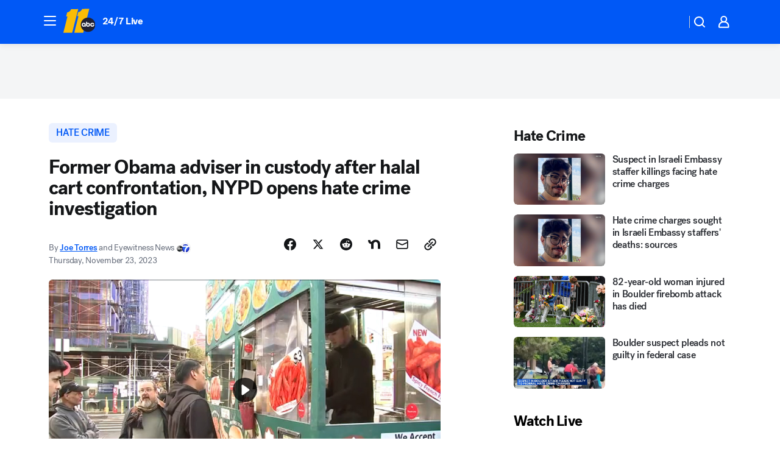

--- FILE ---
content_type: text/html; charset=utf-8
request_url: https://abc11.com/post/halal-cart-confrontation-former-obama-adviser-harassment/14093552/?userab=abc_web_player-460*variant_a_abc_control-1900%2Cotv_web_player-461*variant_a_otv_control-1902
body_size: 61643
content:

        <!DOCTYPE html>
        <html lang="en" lang="en">
            <head>
                <!-- ABCOTV | d4509d670f00 | 6352 | bcf1e32e4042f9f886718cefc1ae5d82e3df5c54 | abc11.com | Wed, 19 Nov 2025 04:45:00 GMT -->
                <meta charSet="utf-8" />
                <meta name="viewport" content="initial-scale=1.0, maximum-scale=3.0, user-scalable=yes" />
                <meta http-equiv="x-ua-compatible" content="IE=edge,chrome=1" />
                <meta property="og:locale" content="en_US" />
                <link href="https://cdn.abcotvs.net/abcotv" rel="preconnect" crossorigin />
                
                <link data-react-helmet="true" rel="alternate" hreflang="en" href="https://abc11.com/post/halal-cart-confrontation-former-obama-adviser-harassment/14093552/"/><link data-react-helmet="true" rel="shortcut icon" href="https://cdn.abcotvs.net/abcotv/assets/news/wtvd/images/logos/favicon.ico"/><link data-react-helmet="true" rel="manifest" href="/manifest.json"/><link data-react-helmet="true" rel="alternate" href="//abc11.com/feed/" title="ABC11 Raleigh-Durham RSS" type="application/rss+xml"/><link data-react-helmet="true" rel="alternate" href="android-app://com.abclocal.wtvd.news/http/abc11.com/story/14093552"/><link data-react-helmet="true" rel="canonical" href="https://abc11.com/post/halal-cart-confrontation-former-obama-adviser-harassment/14093552/"/><link data-react-helmet="true" rel="amphtml" href="https://abc11.com/amp/post/halal-cart-confrontation-former-obama-adviser-harassment/14093552/"/><link data-react-helmet="true" href="//assets-cdn.abcotvs.net/abcotv/bcf1e32e4042-release-11-12-2025.5/client/abcotv/css/fusion-c209f088.css" rel="stylesheet"/><link data-react-helmet="true" href="//assets-cdn.abcotvs.net/abcotv/bcf1e32e4042-release-11-12-2025.5/client/abcotv/css/7987-3f6c1b98.css" rel="stylesheet"/><link data-react-helmet="true" href="//assets-cdn.abcotvs.net/abcotv/bcf1e32e4042-release-11-12-2025.5/client/abcotv/css/abcotv-fecb128a.css" rel="stylesheet"/><link data-react-helmet="true" href="//assets-cdn.abcotvs.net/abcotv/bcf1e32e4042-release-11-12-2025.5/client/abcotv/css/4037-607b0835.css" rel="stylesheet"/><link data-react-helmet="true" href="//assets-cdn.abcotvs.net/abcotv/bcf1e32e4042-release-11-12-2025.5/client/abcotv/css/1058-7debb770.css" rel="stylesheet"/><link data-react-helmet="true" href="//assets-cdn.abcotvs.net/abcotv/bcf1e32e4042-release-11-12-2025.5/client/abcotv/css/prism-story-73c28dc3.css" rel="stylesheet"/>
                <script>
                    window.__dataLayer = {"helpersEnabled":true,"page":{},"pzn":{},"site":{"device":"desktop","portal":"news"},"visitor":{}},
                        consentToken = window.localStorage.getItem('consentToken');

                    if (consentToken) {
                        console.log('consentToken', JSON.parse(consentToken))
                        window.__dataLayer.visitor = { consent : JSON.parse(consentToken) }; 
                    }
                </script>
                <script src="https://dcf.espn.com/TWDC-DTCI/prod/Bootstrap.js"></script>
                <link rel="preload" as="font" href="https://s.abcnews.com/assets/dtci/fonts/post-grotesk/PostGrotesk-Book.woff2" crossorigin>
<link rel="preload" as="font" href="https://s.abcnews.com/assets/dtci/fonts/post-grotesk/PostGrotesk-Bold.woff2" crossorigin>
<link rel="preload" as="font" href="https://s.abcnews.com/assets/dtci/fonts/post-grotesk/PostGrotesk-Medium.woff2" crossorigin>
<link rel="preload" as="font" href="https://s.abcnews.com/assets/dtci/fonts/klim/tiempos/TiemposText-Regular.woff2" crossorigin>
                <script src="//assets-cdn.abcotvs.net/abcotv/bcf1e32e4042-release-11-12-2025.5/client/abcotv/runtime-5bffb79b.js" defer></script><script src="//assets-cdn.abcotvs.net/abcotv/bcf1e32e4042-release-11-12-2025.5/client/abcotv/7987-441b2752.js" defer></script><script src="//assets-cdn.abcotvs.net/abcotv/bcf1e32e4042-release-11-12-2025.5/client/abcotv/507-c7ed365d.js" defer></script><script src="//assets-cdn.abcotvs.net/abcotv/bcf1e32e4042-release-11-12-2025.5/client/abcotv/7299-6b349025.js" defer></script><script src="//assets-cdn.abcotvs.net/abcotv/bcf1e32e4042-release-11-12-2025.5/client/abcotv/2561-2bebf93f.js" defer></script><script src="//assets-cdn.abcotvs.net/abcotv/bcf1e32e4042-release-11-12-2025.5/client/abcotv/8494-c13544f0.js" defer></script><script src="//assets-cdn.abcotvs.net/abcotv/bcf1e32e4042-release-11-12-2025.5/client/abcotv/2433-6b3fc2ed.js" defer></script><script src="//assets-cdn.abcotvs.net/abcotv/bcf1e32e4042-release-11-12-2025.5/client/abcotv/4037-0a28bbfa.js" defer></script><script src="//assets-cdn.abcotvs.net/abcotv/bcf1e32e4042-release-11-12-2025.5/client/abcotv/8317-93d27075.js" defer></script><script src="//assets-cdn.abcotvs.net/abcotv/bcf1e32e4042-release-11-12-2025.5/client/abcotv/1361-ae4c5f00.js" defer></script><script src="//assets-cdn.abcotvs.net/abcotv/bcf1e32e4042-release-11-12-2025.5/client/abcotv/8115-0ce0b856.js" defer></script><script src="//assets-cdn.abcotvs.net/abcotv/bcf1e32e4042-release-11-12-2025.5/client/abcotv/9156-7bb906bd.js" defer></script><script src="//assets-cdn.abcotvs.net/abcotv/bcf1e32e4042-release-11-12-2025.5/client/abcotv/1837-d6b24a22.js" defer></script><script src="//assets-cdn.abcotvs.net/abcotv/bcf1e32e4042-release-11-12-2025.5/client/abcotv/3167-5b1c532e.js" defer></script><script src="//assets-cdn.abcotvs.net/abcotv/bcf1e32e4042-release-11-12-2025.5/client/abcotv/8561-9678c453.js" defer></script><script src="//assets-cdn.abcotvs.net/abcotv/bcf1e32e4042-release-11-12-2025.5/client/abcotv/1058-0410d2e7.js" defer></script>
                <link rel="prefetch" href="//assets-cdn.abcotvs.net/abcotv/bcf1e32e4042-release-11-12-2025.5/client/abcotv/_manifest.js" as="script" /><link rel="prefetch" href="//assets-cdn.abcotvs.net/abcotv/bcf1e32e4042-release-11-12-2025.5/client/abcotv/abcotv-a3a17c19.js" as="script" />
<link rel="prefetch" href="//assets-cdn.abcotvs.net/abcotv/bcf1e32e4042-release-11-12-2025.5/client/abcotv/prism-story-1b7cb519.js" as="script" />
                <title data-react-helmet="true">Former Obama adviser Stuart Seldowitz in custody after halal cart confrontation, NYPD opens hate crime investigation - ABC11 Raleigh-Durham</title>
                <meta data-react-helmet="true" name="description" content="NYPD opened hate crime investigation after former Obama adviser Stuart Seldowitz caught on camera allegedly harassing halal cart worker in Manhattan."/><meta data-react-helmet="true" name="keywords" content="halal cart, halal cart confrontation, former obama adviser halal cart, halal cart harassment, halal cart video, anti-mulism slurs, viral video, caught on camer, stuart seldowitz, 14093552"/><meta data-react-helmet="true" name="tags" content="hate-crime,hate-crime-investigation,hate-speech,barack-obama,Upper-East-Side,New-York-City,New-York"/><meta data-react-helmet="true" name="apple-itunes-app" content="app-id=408441304, affiliate-data=ct=wtvd-smart-banner&amp;pt=302756, app-argument=https://abc11.com/story/14093552"/><meta data-react-helmet="true" property="fb:app_id" content="476025212522972"/><meta data-react-helmet="true" property="fb:pages" content="57780972549"/><meta data-react-helmet="true" property="og:site_name" content="ABC11 Raleigh-Durham"/><meta data-react-helmet="true" property="og:url" content="https://abc11.com/post/halal-cart-confrontation-former-obama-adviser-harassment/14093552/"/><meta data-react-helmet="true" property="og:title" content="Former Obama adviser in custody after halal cart confrontation, NYPD opens hate crime investigation"/><meta data-react-helmet="true" property="og:description" content="The owners of the cart say there have been several ugly confrontations at the cart over the last two weeks amid conflict in the Mideast."/><meta data-react-helmet="true" property="og:image" content="https://cdn.abcotvs.com/dip/images/14093206_112223-wabc-halal-cart-img.jpg?w=1600"/><meta data-react-helmet="true" property="og:type" content="article"/><meta data-react-helmet="true" name="twitter:site" content="@ABC11_WTVD"/><meta data-react-helmet="true" name="twitter:creator" content="@ABC11_WTVD"/><meta data-react-helmet="true" name="twitter:url" content="https://abc11.com/post/halal-cart-confrontation-former-obama-adviser-harassment/14093552/"/><meta data-react-helmet="true" name="twitter:title" content="Former Obama adviser in custody after halal cart confrontation, NYPD opens hate crime investigation"/><meta data-react-helmet="true" name="twitter:description" content="The owners of the cart say there have been several ugly confrontations at the cart over the last two weeks amid conflict in the Mideast."/><meta data-react-helmet="true" name="twitter:card" content="summary_large_image"/><meta data-react-helmet="true" name="twitter:image" content="https://cdn.abcotvs.com/dip/images/14093206_112223-wabc-halal-cart-img.jpg?w=1600"/><meta data-react-helmet="true" name="twitter:app:name:iphone" content="wtvd"/><meta data-react-helmet="true" name="twitter:app:id:iphone" content="408441304"/><meta data-react-helmet="true" name="twitter:app:name:googleplay" content="wtvd"/><meta data-react-helmet="true" name="twitter:app:id:googleplay" content="com.abclocal.wtvd.news"/><meta data-react-helmet="true" property="article:published_time" content="2023-11-23T00:03:00Z"/><meta data-react-helmet="true" property="article:modified_time" content="2023-11-23T02:55:30Z"/><meta data-react-helmet="true" property="article:section" content="crime-safety"/><meta data-react-helmet="true" name="title" content="Former Obama adviser in custody after halal cart confrontation, NYPD opens hate crime investigation"/><meta data-react-helmet="true" name="medium" content="website"/><meta data-react-helmet="true" name="robots" content="max-image-preview:large"/>
                <script data-react-helmet="true" src="https://scripts.webcontentassessor.com/scripts/82404427eb711662dd8607c1aa2b5f1fd0d1971a6da7614e73ff0c29bec50fa2"></script><script data-react-helmet="true" type="application/ld+json">{"@context":"http://schema.org/","@type":"NewsArticle","mainEntityOfPage":{"@id":"https://abc11.com/post/halal-cart-confrontation-former-obama-adviser-harassment/14093552/","@type":"WebPage"},"about":[{"name":" hate crime","@type":"Thing"}],"author":[{"name":"Joe Torres","url":"https://abc7ny.com/about/newsteam/joe-torres","@type":"Person"},{"name":"Eyewitness News","@type":"Person"}],"dateline":"NEW YORK","dateModified":"2023-11-23T02:55:30.000Z","datePublished":"2023-11-23T02:55:32.000Z","headline":"Former Obama adviser in custody after halal cart confrontation, NYPD opens hate crime investigation","mentions":[{"name":" UPPER EAST SIDE","@type":"Thing"},{"name":" NEW YORK CITY","@type":"Thing"},{"name":" NEW YORK","@type":"Thing"},{"name":" HATE CRIME","@type":"Thing"},{"name":" HATE CRIME INVESTIGATION","@type":"Thing"},{"name":" HATE SPEECH","@type":"Thing"},{"name":" BARACK OBAMA","@type":"Thing"}],"publisher":{"name":"","logo":{"url":"","width":0,"height":0,"@type":"ImageObject"},"@type":"Organization"}}</script>
                
                <script data-rum-type="legacy" data-rum-pct="100">(() => {function gc(n){n=document.cookie.match("(^|;) ?"+n+"=([^;]*)(;|$)");return n?n[2]:null}function sc(n){document.cookie=n}function smpl(n){n/=100;return!!n&&Math.random()<=n}var _nr=!1,_nrCookie=gc("_nr");null!==_nrCookie?"1"===_nrCookie&&(_nr=!0):smpl(100)?(_nr=!0,sc("_nr=1; path=/")):(_nr=!1,sc("_nr=0; path=/"));_nr && (() => {;window.NREUM||(NREUM={});NREUM.init={distributed_tracing:{enabled:true},privacy:{cookies_enabled:true},ajax:{deny_list:["bam.nr-data.net"]}};;NREUM.info = {"beacon":"bam.nr-data.net","errorBeacon":"bam.nr-data.net","sa":1,"licenseKey":"5985ced6ff","applicationID":"367459870"};__nr_require=function(t,e,n){function r(n){if(!e[n]){var o=e[n]={exports:{}};t[n][0].call(o.exports,function(e){var o=t[n][1][e];return r(o||e)},o,o.exports)}return e[n].exports}if("function"==typeof __nr_require)return __nr_require;for(var o=0;o<n.length;o++)r(n[o]);return r}({1:[function(t,e,n){function r(t){try{s.console&&console.log(t)}catch(e){}}var o,i=t("ee"),a=t(31),s={};try{o=localStorage.getItem("__nr_flags").split(","),console&&"function"==typeof console.log&&(s.console=!0,o.indexOf("dev")!==-1&&(s.dev=!0),o.indexOf("nr_dev")!==-1&&(s.nrDev=!0))}catch(c){}s.nrDev&&i.on("internal-error",function(t){r(t.stack)}),s.dev&&i.on("fn-err",function(t,e,n){r(n.stack)}),s.dev&&(r("NR AGENT IN DEVELOPMENT MODE"),r("flags: "+a(s,function(t,e){return t}).join(", ")))},{}],2:[function(t,e,n){function r(t,e,n,r,s){try{l?l-=1:o(s||new UncaughtException(t,e,n),!0)}catch(f){try{i("ierr",[f,c.now(),!0])}catch(d){}}return"function"==typeof u&&u.apply(this,a(arguments))}function UncaughtException(t,e,n){this.message=t||"Uncaught error with no additional information",this.sourceURL=e,this.line=n}function o(t,e){var n=e?null:c.now();i("err",[t,n])}var i=t("handle"),a=t(32),s=t("ee"),c=t("loader"),f=t("gos"),u=window.onerror,d=!1,p="nr@seenError";if(!c.disabled){var l=0;c.features.err=!0,t(1),window.onerror=r;try{throw new Error}catch(h){"stack"in h&&(t(14),t(13),"addEventListener"in window&&t(7),c.xhrWrappable&&t(15),d=!0)}s.on("fn-start",function(t,e,n){d&&(l+=1)}),s.on("fn-err",function(t,e,n){d&&!n[p]&&(f(n,p,function(){return!0}),this.thrown=!0,o(n))}),s.on("fn-end",function(){d&&!this.thrown&&l>0&&(l-=1)}),s.on("internal-error",function(t){i("ierr",[t,c.now(),!0])})}},{}],3:[function(t,e,n){var r=t("loader");r.disabled||(r.features.ins=!0)},{}],4:[function(t,e,n){function r(){U++,L=g.hash,this[u]=y.now()}function o(){U--,g.hash!==L&&i(0,!0);var t=y.now();this[h]=~~this[h]+t-this[u],this[d]=t}function i(t,e){E.emit("newURL",[""+g,e])}function a(t,e){t.on(e,function(){this[e]=y.now()})}var s="-start",c="-end",f="-body",u="fn"+s,d="fn"+c,p="cb"+s,l="cb"+c,h="jsTime",m="fetch",v="addEventListener",w=window,g=w.location,y=t("loader");if(w[v]&&y.xhrWrappable&&!y.disabled){var x=t(11),b=t(12),E=t(9),R=t(7),O=t(14),T=t(8),S=t(15),P=t(10),M=t("ee"),C=M.get("tracer"),N=t(23);t(17),y.features.spa=!0;var L,U=0;M.on(u,r),b.on(p,r),P.on(p,r),M.on(d,o),b.on(l,o),P.on(l,o),M.buffer([u,d,"xhr-resolved"]),R.buffer([u]),O.buffer(["setTimeout"+c,"clearTimeout"+s,u]),S.buffer([u,"new-xhr","send-xhr"+s]),T.buffer([m+s,m+"-done",m+f+s,m+f+c]),E.buffer(["newURL"]),x.buffer([u]),b.buffer(["propagate",p,l,"executor-err","resolve"+s]),C.buffer([u,"no-"+u]),P.buffer(["new-jsonp","cb-start","jsonp-error","jsonp-end"]),a(T,m+s),a(T,m+"-done"),a(P,"new-jsonp"),a(P,"jsonp-end"),a(P,"cb-start"),E.on("pushState-end",i),E.on("replaceState-end",i),w[v]("hashchange",i,N(!0)),w[v]("load",i,N(!0)),w[v]("popstate",function(){i(0,U>1)},N(!0))}},{}],5:[function(t,e,n){function r(){var t=new PerformanceObserver(function(t,e){var n=t.getEntries();s(v,[n])});try{t.observe({entryTypes:["resource"]})}catch(e){}}function o(t){if(s(v,[window.performance.getEntriesByType(w)]),window.performance["c"+p])try{window.performance[h](m,o,!1)}catch(t){}else try{window.performance[h]("webkit"+m,o,!1)}catch(t){}}function i(t){}if(window.performance&&window.performance.timing&&window.performance.getEntriesByType){var a=t("ee"),s=t("handle"),c=t(14),f=t(13),u=t(6),d=t(23),p="learResourceTimings",l="addEventListener",h="removeEventListener",m="resourcetimingbufferfull",v="bstResource",w="resource",g="-start",y="-end",x="fn"+g,b="fn"+y,E="bstTimer",R="pushState",O=t("loader");if(!O.disabled){O.features.stn=!0,t(9),"addEventListener"in window&&t(7);var T=NREUM.o.EV;a.on(x,function(t,e){var n=t[0];n instanceof T&&(this.bstStart=O.now())}),a.on(b,function(t,e){var n=t[0];n instanceof T&&s("bst",[n,e,this.bstStart,O.now()])}),c.on(x,function(t,e,n){this.bstStart=O.now(),this.bstType=n}),c.on(b,function(t,e){s(E,[e,this.bstStart,O.now(),this.bstType])}),f.on(x,function(){this.bstStart=O.now()}),f.on(b,function(t,e){s(E,[e,this.bstStart,O.now(),"requestAnimationFrame"])}),a.on(R+g,function(t){this.time=O.now(),this.startPath=location.pathname+location.hash}),a.on(R+y,function(t){s("bstHist",[location.pathname+location.hash,this.startPath,this.time])}),u()?(s(v,[window.performance.getEntriesByType("resource")]),r()):l in window.performance&&(window.performance["c"+p]?window.performance[l](m,o,d(!1)):window.performance[l]("webkit"+m,o,d(!1))),document[l]("scroll",i,d(!1)),document[l]("keypress",i,d(!1)),document[l]("click",i,d(!1))}}},{}],6:[function(t,e,n){e.exports=function(){return"PerformanceObserver"in window&&"function"==typeof window.PerformanceObserver}},{}],7:[function(t,e,n){function r(t){for(var e=t;e&&!e.hasOwnProperty(u);)e=Object.getPrototypeOf(e);e&&o(e)}function o(t){s.inPlace(t,[u,d],"-",i)}function i(t,e){return t[1]}var a=t("ee").get("events"),s=t("wrap-function")(a,!0),c=t("gos"),f=XMLHttpRequest,u="addEventListener",d="removeEventListener";e.exports=a,"getPrototypeOf"in Object?(r(document),r(window),r(f.prototype)):f.prototype.hasOwnProperty(u)&&(o(window),o(f.prototype)),a.on(u+"-start",function(t,e){var n=t[1];if(null!==n&&("function"==typeof n||"object"==typeof n)){var r=c(n,"nr@wrapped",function(){function t(){if("function"==typeof n.handleEvent)return n.handleEvent.apply(n,arguments)}var e={object:t,"function":n}[typeof n];return e?s(e,"fn-",null,e.name||"anonymous"):n});this.wrapped=t[1]=r}}),a.on(d+"-start",function(t){t[1]=this.wrapped||t[1]})},{}],8:[function(t,e,n){function r(t,e,n){var r=t[e];"function"==typeof r&&(t[e]=function(){var t=i(arguments),e={};o.emit(n+"before-start",[t],e);var a;e[m]&&e[m].dt&&(a=e[m].dt);var s=r.apply(this,t);return o.emit(n+"start",[t,a],s),s.then(function(t){return o.emit(n+"end",[null,t],s),t},function(t){throw o.emit(n+"end",[t],s),t})})}var o=t("ee").get("fetch"),i=t(32),a=t(31);e.exports=o;var s=window,c="fetch-",f=c+"body-",u=["arrayBuffer","blob","json","text","formData"],d=s.Request,p=s.Response,l=s.fetch,h="prototype",m="nr@context";d&&p&&l&&(a(u,function(t,e){r(d[h],e,f),r(p[h],e,f)}),r(s,"fetch",c),o.on(c+"end",function(t,e){var n=this;if(e){var r=e.headers.get("content-length");null!==r&&(n.rxSize=r),o.emit(c+"done",[null,e],n)}else o.emit(c+"done",[t],n)}))},{}],9:[function(t,e,n){var r=t("ee").get("history"),o=t("wrap-function")(r);e.exports=r;var i=window.history&&window.history.constructor&&window.history.constructor.prototype,a=window.history;i&&i.pushState&&i.replaceState&&(a=i),o.inPlace(a,["pushState","replaceState"],"-")},{}],10:[function(t,e,n){function r(t){function e(){f.emit("jsonp-end",[],l),t.removeEventListener("load",e,c(!1)),t.removeEventListener("error",n,c(!1))}function n(){f.emit("jsonp-error",[],l),f.emit("jsonp-end",[],l),t.removeEventListener("load",e,c(!1)),t.removeEventListener("error",n,c(!1))}var r=t&&"string"==typeof t.nodeName&&"script"===t.nodeName.toLowerCase();if(r){var o="function"==typeof t.addEventListener;if(o){var a=i(t.src);if(a){var d=s(a),p="function"==typeof d.parent[d.key];if(p){var l={};u.inPlace(d.parent,[d.key],"cb-",l),t.addEventListener("load",e,c(!1)),t.addEventListener("error",n,c(!1)),f.emit("new-jsonp",[t.src],l)}}}}}function o(){return"addEventListener"in window}function i(t){var e=t.match(d);return e?e[1]:null}function a(t,e){var n=t.match(l),r=n[1],o=n[3];return o?a(o,e[r]):e[r]}function s(t){var e=t.match(p);return e&&e.length>=3?{key:e[2],parent:a(e[1],window)}:{key:t,parent:window}}var c=t(23),f=t("ee").get("jsonp"),u=t("wrap-function")(f);if(e.exports=f,o()){var d=/[?&](?:callback|cb)=([^&#]+)/,p=/(.*).([^.]+)/,l=/^(w+)(.|$)(.*)$/,h=["appendChild","insertBefore","replaceChild"];Node&&Node.prototype&&Node.prototype.appendChild?u.inPlace(Node.prototype,h,"dom-"):(u.inPlace(HTMLElement.prototype,h,"dom-"),u.inPlace(HTMLHeadElement.prototype,h,"dom-"),u.inPlace(HTMLBodyElement.prototype,h,"dom-")),f.on("dom-start",function(t){r(t[0])})}},{}],11:[function(t,e,n){var r=t("ee").get("mutation"),o=t("wrap-function")(r),i=NREUM.o.MO;e.exports=r,i&&(window.MutationObserver=function(t){return this instanceof i?new i(o(t,"fn-")):i.apply(this,arguments)},MutationObserver.prototype=i.prototype)},{}],12:[function(t,e,n){function r(t){var e=i.context(),n=s(t,"executor-",e,null,!1),r=new f(n);return i.context(r).getCtx=function(){return e},r}var o=t("wrap-function"),i=t("ee").get("promise"),a=t("ee").getOrSetContext,s=o(i),c=t(31),f=NREUM.o.PR;e.exports=i,f&&(window.Promise=r,["all","race"].forEach(function(t){var e=f[t];f[t]=function(n){function r(t){return function(){i.emit("propagate",[null,!o],a,!1,!1),o=o||!t}}var o=!1;c(n,function(e,n){Promise.resolve(n).then(r("all"===t),r(!1))});var a=e.apply(f,arguments),s=f.resolve(a);return s}}),["resolve","reject"].forEach(function(t){var e=f[t];f[t]=function(t){var n=e.apply(f,arguments);return t!==n&&i.emit("propagate",[t,!0],n,!1,!1),n}}),f.prototype["catch"]=function(t){return this.then(null,t)},f.prototype=Object.create(f.prototype,{constructor:{value:r}}),c(Object.getOwnPropertyNames(f),function(t,e){try{r[e]=f[e]}catch(n){}}),o.wrapInPlace(f.prototype,"then",function(t){return function(){var e=this,n=o.argsToArray.apply(this,arguments),r=a(e);r.promise=e,n[0]=s(n[0],"cb-",r,null,!1),n[1]=s(n[1],"cb-",r,null,!1);var c=t.apply(this,n);return r.nextPromise=c,i.emit("propagate",[e,!0],c,!1,!1),c}}),i.on("executor-start",function(t){t[0]=s(t[0],"resolve-",this,null,!1),t[1]=s(t[1],"resolve-",this,null,!1)}),i.on("executor-err",function(t,e,n){t[1](n)}),i.on("cb-end",function(t,e,n){i.emit("propagate",[n,!0],this.nextPromise,!1,!1)}),i.on("propagate",function(t,e,n){this.getCtx&&!e||(this.getCtx=function(){if(t instanceof Promise)var e=i.context(t);return e&&e.getCtx?e.getCtx():this})}),r.toString=function(){return""+f})},{}],13:[function(t,e,n){var r=t("ee").get("raf"),o=t("wrap-function")(r),i="equestAnimationFrame";e.exports=r,o.inPlace(window,["r"+i,"mozR"+i,"webkitR"+i,"msR"+i],"raf-"),r.on("raf-start",function(t){t[0]=o(t[0],"fn-")})},{}],14:[function(t,e,n){function r(t,e,n){t[0]=a(t[0],"fn-",null,n)}function o(t,e,n){this.method=n,this.timerDuration=isNaN(t[1])?0:+t[1],t[0]=a(t[0],"fn-",this,n)}var i=t("ee").get("timer"),a=t("wrap-function")(i),s="setTimeout",c="setInterval",f="clearTimeout",u="-start",d="-";e.exports=i,a.inPlace(window,[s,"setImmediate"],s+d),a.inPlace(window,[c],c+d),a.inPlace(window,[f,"clearImmediate"],f+d),i.on(c+u,r),i.on(s+u,o)},{}],15:[function(t,e,n){function r(t,e){d.inPlace(e,["onreadystatechange"],"fn-",s)}function o(){var t=this,e=u.context(t);t.readyState>3&&!e.resolved&&(e.resolved=!0,u.emit("xhr-resolved",[],t)),d.inPlace(t,y,"fn-",s)}function i(t){x.push(t),m&&(E?E.then(a):w?w(a):(R=-R,O.data=R))}function a(){for(var t=0;t<x.length;t++)r([],x[t]);x.length&&(x=[])}function s(t,e){return e}function c(t,e){for(var n in t)e[n]=t[n];return e}t(7);var f=t("ee"),u=f.get("xhr"),d=t("wrap-function")(u),p=t(23),l=NREUM.o,h=l.XHR,m=l.MO,v=l.PR,w=l.SI,g="readystatechange",y=["onload","onerror","onabort","onloadstart","onloadend","onprogress","ontimeout"],x=[];e.exports=u;var b=window.XMLHttpRequest=function(t){var e=new h(t);try{u.emit("new-xhr",[e],e),e.addEventListener(g,o,p(!1))}catch(n){try{u.emit("internal-error",[n])}catch(r){}}return e};if(c(h,b),b.prototype=h.prototype,d.inPlace(b.prototype,["open","send"],"-xhr-",s),u.on("send-xhr-start",function(t,e){r(t,e),i(e)}),u.on("open-xhr-start",r),m){var E=v&&v.resolve();if(!w&&!v){var R=1,O=document.createTextNode(R);new m(a).observe(O,{characterData:!0})}}else f.on("fn-end",function(t){t[0]&&t[0].type===g||a()})},{}],16:[function(t,e,n){function r(t){if(!s(t))return null;var e=window.NREUM;if(!e.loader_config)return null;var n=(e.loader_config.accountID||"").toString()||null,r=(e.loader_config.agentID||"").toString()||null,f=(e.loader_config.trustKey||"").toString()||null;if(!n||!r)return null;var h=l.generateSpanId(),m=l.generateTraceId(),v=Date.now(),w={spanId:h,traceId:m,timestamp:v};return(t.sameOrigin||c(t)&&p())&&(w.traceContextParentHeader=o(h,m),w.traceContextStateHeader=i(h,v,n,r,f)),(t.sameOrigin&&!u()||!t.sameOrigin&&c(t)&&d())&&(w.newrelicHeader=a(h,m,v,n,r,f)),w}function o(t,e){return"00-"+e+"-"+t+"-01"}function i(t,e,n,r,o){var i=0,a="",s=1,c="",f="";return o+"@nr="+i+"-"+s+"-"+n+"-"+r+"-"+t+"-"+a+"-"+c+"-"+f+"-"+e}function a(t,e,n,r,o,i){var a="btoa"in window&&"function"==typeof window.btoa;if(!a)return null;var s={v:[0,1],d:{ty:"Browser",ac:r,ap:o,id:t,tr:e,ti:n}};return i&&r!==i&&(s.d.tk=i),btoa(JSON.stringify(s))}function s(t){return f()&&c(t)}function c(t){var e=!1,n={};if("init"in NREUM&&"distributed_tracing"in NREUM.init&&(n=NREUM.init.distributed_tracing),t.sameOrigin)e=!0;else if(n.allowed_origins instanceof Array)for(var r=0;r<n.allowed_origins.length;r++){var o=h(n.allowed_origins[r]);if(t.hostname===o.hostname&&t.protocol===o.protocol&&t.port===o.port){e=!0;break}}return e}function f(){return"init"in NREUM&&"distributed_tracing"in NREUM.init&&!!NREUM.init.distributed_tracing.enabled}function u(){return"init"in NREUM&&"distributed_tracing"in NREUM.init&&!!NREUM.init.distributed_tracing.exclude_newrelic_header}function d(){return"init"in NREUM&&"distributed_tracing"in NREUM.init&&NREUM.init.distributed_tracing.cors_use_newrelic_header!==!1}function p(){return"init"in NREUM&&"distributed_tracing"in NREUM.init&&!!NREUM.init.distributed_tracing.cors_use_tracecontext_headers}var l=t(28),h=t(18);e.exports={generateTracePayload:r,shouldGenerateTrace:s}},{}],17:[function(t,e,n){function r(t){var e=this.params,n=this.metrics;if(!this.ended){this.ended=!0;for(var r=0;r<p;r++)t.removeEventListener(d[r],this.listener,!1);return e.protocol&&"data"===e.protocol?void g("Ajax/DataUrl/Excluded"):void(e.aborted||(n.duration=a.now()-this.startTime,this.loadCaptureCalled||4!==t.readyState?null==e.status&&(e.status=0):i(this,t),n.cbTime=this.cbTime,s("xhr",[e,n,this.startTime,this.endTime,"xhr"],this)))}}function o(t,e){var n=c(e),r=t.params;r.hostname=n.hostname,r.port=n.port,r.protocol=n.protocol,r.host=n.hostname+":"+n.port,r.pathname=n.pathname,t.parsedOrigin=n,t.sameOrigin=n.sameOrigin}function i(t,e){t.params.status=e.status;var n=v(e,t.lastSize);if(n&&(t.metrics.rxSize=n),t.sameOrigin){var r=e.getResponseHeader("X-NewRelic-App-Data");r&&(t.params.cat=r.split(", ").pop())}t.loadCaptureCalled=!0}var a=t("loader");if(a.xhrWrappable&&!a.disabled){var s=t("handle"),c=t(18),f=t(16).generateTracePayload,u=t("ee"),d=["load","error","abort","timeout"],p=d.length,l=t("id"),h=t(24),m=t(22),v=t(19),w=t(23),g=t(25).recordSupportability,y=NREUM.o.REQ,x=window.XMLHttpRequest;a.features.xhr=!0,t(15),t(8),u.on("new-xhr",function(t){var e=this;e.totalCbs=0,e.called=0,e.cbTime=0,e.end=r,e.ended=!1,e.xhrGuids={},e.lastSize=null,e.loadCaptureCalled=!1,e.params=this.params||{},e.metrics=this.metrics||{},t.addEventListener("load",function(n){i(e,t)},w(!1)),h&&(h>34||h<10)||t.addEventListener("progress",function(t){e.lastSize=t.loaded},w(!1))}),u.on("open-xhr-start",function(t){this.params={method:t[0]},o(this,t[1]),this.metrics={}}),u.on("open-xhr-end",function(t,e){"loader_config"in NREUM&&"xpid"in NREUM.loader_config&&this.sameOrigin&&e.setRequestHeader("X-NewRelic-ID",NREUM.loader_config.xpid);var n=f(this.parsedOrigin);if(n){var r=!1;n.newrelicHeader&&(e.setRequestHeader("newrelic",n.newrelicHeader),r=!0),n.traceContextParentHeader&&(e.setRequestHeader("traceparent",n.traceContextParentHeader),n.traceContextStateHeader&&e.setRequestHeader("tracestate",n.traceContextStateHeader),r=!0),r&&(this.dt=n)}}),u.on("send-xhr-start",function(t,e){var n=this.metrics,r=t[0],o=this;if(n&&r){var i=m(r);i&&(n.txSize=i)}this.startTime=a.now(),this.listener=function(t){try{"abort"!==t.type||o.loadCaptureCalled||(o.params.aborted=!0),("load"!==t.type||o.called===o.totalCbs&&(o.onloadCalled||"function"!=typeof e.onload))&&o.end(e)}catch(n){try{u.emit("internal-error",[n])}catch(r){}}};for(var s=0;s<p;s++)e.addEventListener(d[s],this.listener,w(!1))}),u.on("xhr-cb-time",function(t,e,n){this.cbTime+=t,e?this.onloadCalled=!0:this.called+=1,this.called!==this.totalCbs||!this.onloadCalled&&"function"==typeof n.onload||this.end(n)}),u.on("xhr-load-added",function(t,e){var n=""+l(t)+!!e;this.xhrGuids&&!this.xhrGuids[n]&&(this.xhrGuids[n]=!0,this.totalCbs+=1)}),u.on("xhr-load-removed",function(t,e){var n=""+l(t)+!!e;this.xhrGuids&&this.xhrGuids[n]&&(delete this.xhrGuids[n],this.totalCbs-=1)}),u.on("xhr-resolved",function(){this.endTime=a.now()}),u.on("addEventListener-end",function(t,e){e instanceof x&&"load"===t[0]&&u.emit("xhr-load-added",[t[1],t[2]],e)}),u.on("removeEventListener-end",function(t,e){e instanceof x&&"load"===t[0]&&u.emit("xhr-load-removed",[t[1],t[2]],e)}),u.on("fn-start",function(t,e,n){e instanceof x&&("onload"===n&&(this.onload=!0),("load"===(t[0]&&t[0].type)||this.onload)&&(this.xhrCbStart=a.now()))}),u.on("fn-end",function(t,e){this.xhrCbStart&&u.emit("xhr-cb-time",[a.now()-this.xhrCbStart,this.onload,e],e)}),u.on("fetch-before-start",function(t){function e(t,e){var n=!1;return e.newrelicHeader&&(t.set("newrelic",e.newrelicHeader),n=!0),e.traceContextParentHeader&&(t.set("traceparent",e.traceContextParentHeader),e.traceContextStateHeader&&t.set("tracestate",e.traceContextStateHeader),n=!0),n}var n,r=t[1]||{};"string"==typeof t[0]?n=t[0]:t[0]&&t[0].url?n=t[0].url:window.URL&&t[0]&&t[0]instanceof URL&&(n=t[0].href),n&&(this.parsedOrigin=c(n),this.sameOrigin=this.parsedOrigin.sameOrigin);var o=f(this.parsedOrigin);if(o&&(o.newrelicHeader||o.traceContextParentHeader))if("string"==typeof t[0]||window.URL&&t[0]&&t[0]instanceof URL){var i={};for(var a in r)i[a]=r[a];i.headers=new Headers(r.headers||{}),e(i.headers,o)&&(this.dt=o),t.length>1?t[1]=i:t.push(i)}else t[0]&&t[0].headers&&e(t[0].headers,o)&&(this.dt=o)}),u.on("fetch-start",function(t,e){this.params={},this.metrics={},this.startTime=a.now(),this.dt=e,t.length>=1&&(this.target=t[0]),t.length>=2&&(this.opts=t[1]);var n,r=this.opts||{},i=this.target;if("string"==typeof i?n=i:"object"==typeof i&&i instanceof y?n=i.url:window.URL&&"object"==typeof i&&i instanceof URL&&(n=i.href),o(this,n),"data"!==this.params.protocol){var s=(""+(i&&i instanceof y&&i.method||r.method||"GET")).toUpperCase();this.params.method=s,this.txSize=m(r.body)||0}}),u.on("fetch-done",function(t,e){if(this.endTime=a.now(),this.params||(this.params={}),"data"===this.params.protocol)return void g("Ajax/DataUrl/Excluded");this.params.status=e?e.status:0;var n;"string"==typeof this.rxSize&&this.rxSize.length>0&&(n=+this.rxSize);var r={txSize:this.txSize,rxSize:n,duration:a.now()-this.startTime};s("xhr",[this.params,r,this.startTime,this.endTime,"fetch"],this)})}},{}],18:[function(t,e,n){var r={};e.exports=function(t){if(t in r)return r[t];if(0===(t||"").indexOf("data:"))return{protocol:"data"};var e=document.createElement("a"),n=window.location,o={};e.href=t,o.port=e.port;var i=e.href.split("://");!o.port&&i[1]&&(o.port=i[1].split("/")[0].split("@").pop().split(":")[1]),o.port&&"0"!==o.port||(o.port="https"===i[0]?"443":"80"),o.hostname=e.hostname||n.hostname,o.pathname=e.pathname,o.protocol=i[0],"/"!==o.pathname.charAt(0)&&(o.pathname="/"+o.pathname);var a=!e.protocol||":"===e.protocol||e.protocol===n.protocol,s=e.hostname===document.domain&&e.port===n.port;return o.sameOrigin=a&&(!e.hostname||s),"/"===o.pathname&&(r[t]=o),o}},{}],19:[function(t,e,n){function r(t,e){var n=t.responseType;return"json"===n&&null!==e?e:"arraybuffer"===n||"blob"===n||"json"===n?o(t.response):"text"===n||""===n||void 0===n?o(t.responseText):void 0}var o=t(22);e.exports=r},{}],20:[function(t,e,n){function r(){}function o(t,e,n,r){return function(){return u.recordSupportability("API/"+e+"/called"),i(t+e,[f.now()].concat(s(arguments)),n?null:this,r),n?void 0:this}}var i=t("handle"),a=t(31),s=t(32),c=t("ee").get("tracer"),f=t("loader"),u=t(25),d=NREUM;"undefined"==typeof window.newrelic&&(newrelic=d);var p=["setPageViewName","setCustomAttribute","setErrorHandler","finished","addToTrace","inlineHit","addRelease"],l="api-",h=l+"ixn-";a(p,function(t,e){d[e]=o(l,e,!0,"api")}),d.addPageAction=o(l,"addPageAction",!0),d.setCurrentRouteName=o(l,"routeName",!0),e.exports=newrelic,d.interaction=function(){return(new r).get()};var m=r.prototype={createTracer:function(t,e){var n={},r=this,o="function"==typeof e;return i(h+"tracer",[f.now(),t,n],r),function(){if(c.emit((o?"":"no-")+"fn-start",[f.now(),r,o],n),o)try{return e.apply(this,arguments)}catch(t){throw c.emit("fn-err",[arguments,this,t],n),t}finally{c.emit("fn-end",[f.now()],n)}}}};a("actionText,setName,setAttribute,save,ignore,onEnd,getContext,end,get".split(","),function(t,e){m[e]=o(h,e)}),newrelic.noticeError=function(t,e){"string"==typeof t&&(t=new Error(t)),u.recordSupportability("API/noticeError/called"),i("err",[t,f.now(),!1,e])}},{}],21:[function(t,e,n){function r(t){if(NREUM.init){for(var e=NREUM.init,n=t.split("."),r=0;r<n.length-1;r++)if(e=e[n[r]],"object"!=typeof e)return;return e=e[n[n.length-1]]}}e.exports={getConfiguration:r}},{}],22:[function(t,e,n){e.exports=function(t){if("string"==typeof t&&t.length)return t.length;if("object"==typeof t){if("undefined"!=typeof ArrayBuffer&&t instanceof ArrayBuffer&&t.byteLength)return t.byteLength;if("undefined"!=typeof Blob&&t instanceof Blob&&t.size)return t.size;if(!("undefined"!=typeof FormData&&t instanceof FormData))try{return JSON.stringify(t).length}catch(e){return}}}},{}],23:[function(t,e,n){var r=!1;try{var o=Object.defineProperty({},"passive",{get:function(){r=!0}});window.addEventListener("testPassive",null,o),window.removeEventListener("testPassive",null,o)}catch(i){}e.exports=function(t){return r?{passive:!0,capture:!!t}:!!t}},{}],24:[function(t,e,n){var r=0,o=navigator.userAgent.match(/Firefox[/s](d+.d+)/);o&&(r=+o[1]),e.exports=r},{}],25:[function(t,e,n){function r(t,e){var n=[a,t,{name:t},e];return i("storeMetric",n,null,"api"),n}function o(t,e){var n=[s,t,{name:t},e];return i("storeEventMetrics",n,null,"api"),n}var i=t("handle"),a="sm",s="cm";e.exports={constants:{SUPPORTABILITY_METRIC:a,CUSTOM_METRIC:s},recordSupportability:r,recordCustom:o}},{}],26:[function(t,e,n){function r(){return s.exists&&performance.now?Math.round(performance.now()):(i=Math.max((new Date).getTime(),i))-a}function o(){return i}var i=(new Date).getTime(),a=i,s=t(33);e.exports=r,e.exports.offset=a,e.exports.getLastTimestamp=o},{}],27:[function(t,e,n){function r(t,e){var n=t.getEntries();n.forEach(function(t){"first-paint"===t.name?l("timing",["fp",Math.floor(t.startTime)]):"first-contentful-paint"===t.name&&l("timing",["fcp",Math.floor(t.startTime)])})}function o(t,e){var n=t.getEntries();if(n.length>0){var r=n[n.length-1];if(f&&f<r.startTime)return;var o=[r],i=a({});i&&o.push(i),l("lcp",o)}}function i(t){t.getEntries().forEach(function(t){t.hadRecentInput||l("cls",[t])})}function a(t){var e=navigator.connection||navigator.mozConnection||navigator.webkitConnection;if(e)return e.type&&(t["net-type"]=e.type),e.effectiveType&&(t["net-etype"]=e.effectiveType),e.rtt&&(t["net-rtt"]=e.rtt),e.downlink&&(t["net-dlink"]=e.downlink),t}function s(t){if(t instanceof w&&!y){var e=Math.round(t.timeStamp),n={type:t.type};a(n),e<=h.now()?n.fid=h.now()-e:e>h.offset&&e<=Date.now()?(e-=h.offset,n.fid=h.now()-e):e=h.now(),y=!0,l("timing",["fi",e,n])}}function c(t){"hidden"===t&&(f=h.now(),l("pageHide",[f]))}if(!("init"in NREUM&&"page_view_timing"in NREUM.init&&"enabled"in NREUM.init.page_view_timing&&NREUM.init.page_view_timing.enabled===!1)){var f,u,d,p,l=t("handle"),h=t("loader"),m=t(30),v=t(23),w=NREUM.o.EV;if("PerformanceObserver"in window&&"function"==typeof window.PerformanceObserver){u=new PerformanceObserver(r);try{u.observe({entryTypes:["paint"]})}catch(g){}d=new PerformanceObserver(o);try{d.observe({entryTypes:["largest-contentful-paint"]})}catch(g){}p=new PerformanceObserver(i);try{p.observe({type:"layout-shift",buffered:!0})}catch(g){}}if("addEventListener"in document){var y=!1,x=["click","keydown","mousedown","pointerdown","touchstart"];x.forEach(function(t){document.addEventListener(t,s,v(!1))})}m(c)}},{}],28:[function(t,e,n){function r(){function t(){return e?15&e[n++]:16*Math.random()|0}var e=null,n=0,r=window.crypto||window.msCrypto;r&&r.getRandomValues&&(e=r.getRandomValues(new Uint8Array(31)));for(var o,i="xxxxxxxx-xxxx-4xxx-yxxx-xxxxxxxxxxxx",a="",s=0;s<i.length;s++)o=i[s],"x"===o?a+=t().toString(16):"y"===o?(o=3&t()|8,a+=o.toString(16)):a+=o;return a}function o(){return a(16)}function i(){return a(32)}function a(t){function e(){return n?15&n[r++]:16*Math.random()|0}var n=null,r=0,o=window.crypto||window.msCrypto;o&&o.getRandomValues&&Uint8Array&&(n=o.getRandomValues(new Uint8Array(t)));for(var i=[],a=0;a<t;a++)i.push(e().toString(16));return i.join("")}e.exports={generateUuid:r,generateSpanId:o,generateTraceId:i}},{}],29:[function(t,e,n){function r(t,e){if(!o)return!1;if(t!==o)return!1;if(!e)return!0;if(!i)return!1;for(var n=i.split("."),r=e.split("."),a=0;a<r.length;a++)if(r[a]!==n[a])return!1;return!0}var o=null,i=null,a=/Version\/(\S+)\s+Safari/;if(navigator.userAgent){var s=navigator.userAgent,c=s.match(a);c&&s.indexOf("Chrome")===-1&&s.indexOf("Chromium")===-1&&(o="Safari",i=c[1])}e.exports={agent:o,version:i,match:r}},{}],30:[function(t,e,n){function r(t){function e(){t(s&&document[s]?document[s]:document[i]?"hidden":"visible")}"addEventListener"in document&&a&&document.addEventListener(a,e,o(!1))}var o=t(23);e.exports=r;var i,a,s;"undefined"!=typeof document.hidden?(i="hidden",a="visibilitychange",s="visibilityState"):"undefined"!=typeof document.msHidden?(i="msHidden",a="msvisibilitychange"):"undefined"!=typeof document.webkitHidden&&(i="webkitHidden",a="webkitvisibilitychange",s="webkitVisibilityState")},{}],31:[function(t,e,n){function r(t,e){var n=[],r="",i=0;for(r in t)o.call(t,r)&&(n[i]=e(r,t[r]),i+=1);return n}var o=Object.prototype.hasOwnProperty;e.exports=r},{}],32:[function(t,e,n){function r(t,e,n){e||(e=0),"undefined"==typeof n&&(n=t?t.length:0);for(var r=-1,o=n-e||0,i=Array(o<0?0:o);++r<o;)i[r]=t[e+r];return i}e.exports=r},{}],33:[function(t,e,n){e.exports={exists:"undefined"!=typeof window.performance&&window.performance.timing&&"undefined"!=typeof window.performance.timing.navigationStart}},{}],ee:[function(t,e,n){function r(){}function o(t){function e(t){return t&&t instanceof r?t:t?f(t,c,a):a()}function n(n,r,o,i,a){if(a!==!1&&(a=!0),!l.aborted||i){t&&a&&t(n,r,o);for(var s=e(o),c=m(n),f=c.length,u=0;u<f;u++)c[u].apply(s,r);var p=d[y[n]];return p&&p.push([x,n,r,s]),s}}function i(t,e){g[t]=m(t).concat(e)}function h(t,e){var n=g[t];if(n)for(var r=0;r<n.length;r++)n[r]===e&&n.splice(r,1)}function m(t){return g[t]||[]}function v(t){return p[t]=p[t]||o(n)}function w(t,e){l.aborted||u(t,function(t,n){e=e||"feature",y[n]=e,e in d||(d[e]=[])})}var g={},y={},x={on:i,addEventListener:i,removeEventListener:h,emit:n,get:v,listeners:m,context:e,buffer:w,abort:s,aborted:!1};return x}function i(t){return f(t,c,a)}function a(){return new r}function s(){(d.api||d.feature)&&(l.aborted=!0,d=l.backlog={})}var c="nr@context",f=t("gos"),u=t(31),d={},p={},l=e.exports=o();e.exports.getOrSetContext=i,l.backlog=d},{}],gos:[function(t,e,n){function r(t,e,n){if(o.call(t,e))return t[e];var r=n();if(Object.defineProperty&&Object.keys)try{return Object.defineProperty(t,e,{value:r,writable:!0,enumerable:!1}),r}catch(i){}return t[e]=r,r}var o=Object.prototype.hasOwnProperty;e.exports=r},{}],handle:[function(t,e,n){function r(t,e,n,r){o.buffer([t],r),o.emit(t,e,n)}var o=t("ee").get("handle");e.exports=r,r.ee=o},{}],id:[function(t,e,n){function r(t){var e=typeof t;return!t||"object"!==e&&"function"!==e?-1:t===window?0:a(t,i,function(){return o++})}var o=1,i="nr@id",a=t("gos");e.exports=r},{}],loader:[function(t,e,n){function r(){if(!T++){var t=O.info=NREUM.info,e=m.getElementsByTagName("script")[0];if(setTimeout(f.abort,3e4),!(t&&t.licenseKey&&t.applicationID&&e))return f.abort();c(E,function(e,n){t[e]||(t[e]=n)});var n=a();s("mark",["onload",n+O.offset],null,"api"),s("timing",["load",n]);var r=m.createElement("script");0===t.agent.indexOf("http://")||0===t.agent.indexOf("https://")?r.src=t.agent:r.src=l+"://"+t.agent,e.parentNode.insertBefore(r,e)}}function o(){"complete"===m.readyState&&i()}function i(){s("mark",["domContent",a()+O.offset],null,"api")}var a=t(26),s=t("handle"),c=t(31),f=t("ee"),u=t(29),d=t(21),p=t(23),l=d.getConfiguration("ssl")===!1?"http":"https",h=window,m=h.document,v="addEventListener",w="attachEvent",g=h.XMLHttpRequest,y=g&&g.prototype,x=!1;NREUM.o={ST:setTimeout,SI:h.setImmediate,CT:clearTimeout,XHR:g,REQ:h.Request,EV:h.Event,PR:h.Promise,MO:h.MutationObserver};var b=""+location,E={beacon:"bam.nr-data.net",errorBeacon:"bam.nr-data.net",agent:"js-agent.newrelic.com/nr-spa-1216.min.js"},R=g&&y&&y[v]&&!/CriOS/.test(navigator.userAgent),O=e.exports={offset:a.getLastTimestamp(),now:a,origin:b,features:{},xhrWrappable:R,userAgent:u,disabled:x};if(!x){t(20),t(27),m[v]?(m[v]("DOMContentLoaded",i,p(!1)),h[v]("load",r,p(!1))):(m[w]("onreadystatechange",o),h[w]("onload",r)),s("mark",["firstbyte",a.getLastTimestamp()],null,"api");var T=0}},{}],"wrap-function":[function(t,e,n){function r(t,e){function n(e,n,r,c,f){function nrWrapper(){var i,a,u,p;try{a=this,i=d(arguments),u="function"==typeof r?r(i,a):r||{}}catch(l){o([l,"",[i,a,c],u],t)}s(n+"start",[i,a,c],u,f);try{return p=e.apply(a,i)}catch(h){throw s(n+"err",[i,a,h],u,f),h}finally{s(n+"end",[i,a,p],u,f)}}return a(e)?e:(n||(n=""),nrWrapper[p]=e,i(e,nrWrapper,t),nrWrapper)}function r(t,e,r,o,i){r||(r="");var s,c,f,u="-"===r.charAt(0);for(f=0;f<e.length;f++)c=e[f],s=t[c],a(s)||(t[c]=n(s,u?c+r:r,o,c,i))}function s(n,r,i,a){if(!h||e){var s=h;h=!0;try{t.emit(n,r,i,e,a)}catch(c){o([c,n,r,i],t)}h=s}}return t||(t=u),n.inPlace=r,n.flag=p,n}function o(t,e){e||(e=u);try{e.emit("internal-error",t)}catch(n){}}function i(t,e,n){if(Object.defineProperty&&Object.keys)try{var r=Object.keys(t);return r.forEach(function(n){Object.defineProperty(e,n,{get:function(){return t[n]},set:function(e){return t[n]=e,e}})}),e}catch(i){o([i],n)}for(var a in t)l.call(t,a)&&(e[a]=t[a]);return e}function a(t){return!(t&&t instanceof Function&&t.apply&&!t[p])}function s(t,e){var n=e(t);return n[p]=t,i(t,n,u),n}function c(t,e,n){var r=t[e];t[e]=s(r,n)}function f(){for(var t=arguments.length,e=new Array(t),n=0;n<t;++n)e[n]=arguments[n];return e}var u=t("ee"),d=t(32),p="nr@original",l=Object.prototype.hasOwnProperty,h=!1;e.exports=r,e.exports.wrapFunction=s,e.exports.wrapInPlace=c,e.exports.argsToArray=f},{}]},{},["loader",2,17,5,3,4]);;NREUM.info={"beacon":"bam.nr-data.net","errorBeacon":"bam.nr-data.net","sa":1,"licenseKey":"8d01ff17d1","applicationID":"415461361"}})();})();</script>
                <link href="//assets-cdn.abcotvs.net" rel="preconnect" />
                <link href="https://cdn.abcotvs.net/abcotv" rel="preconnect" crossorigin />
                <script>(function(){function a(a){var b,c=g.floor(65535*g.random()).toString(16);for(b=4-c.length;0<b;b--)c="0"+c;return a=(String()+a).substring(0,4),!Number.isNaN(parseInt(a,16))&&a.length?a+c.substr(a.length):c}function b(){var a=c(window.location.hostname);return a?"."+a:".go.com"}function c(a=""){var b=a.match(/[^.]+(?:.com?(?:.[a-z]{2})?|(?:.[a-z]+))?$/i);if(b&&b.length)return b[0].replace(/:[0-9]+$/,"")}function d(a,b,c,d,g,h){var i,j=!1;if(f.test(c)&&(c=c.replace(f,""),j=!0),!a||/^(?:expires|max-age|path|domain|secure)$/i.test(a))return!1;if(i=a+"="+b,g&&g instanceof Date&&(i+="; expires="+g.toUTCString()),c&&(i+="; domain="+c),d&&(i+="; path="+d),h&&(i+="; secure"),document.cookie=i,j){var k="www"+(/^./.test(c)?"":".")+c;e(a,k,d||"")}return!0}function e(a,b,c){return document.cookie=encodeURIComponent(a)+"=; expires=Thu, 01 Jan 1970 00:00:00 GMT"+(b?"; domain="+b:"")+(c?"; path="+c:""),!0}var f=/^.?www/,g=Math;(function(a){for(var b,d=a+"=",e=document.cookie.split(";"),f=0;f<e.length;f++){for(b=e[f];" "===b.charAt(0);)b=b.substring(1,b.length);if(0===b.indexOf(d))return b.substring(d.length,b.length)}return null})("SWID")||function(a){if(a){var c=new Date(Date.now());c.setFullYear(c.getFullYear()+1),d("SWID",a,b(),"/",c)}}(function(){return String()+a()+a()+"-"+a()+"-"+a("4")+"-"+a((g.floor(10*g.random())%4+8).toString(16))+"-"+a()+a()+a()}())})();</script>
            </head>
            <body class="">
                
                <div id="abcotv"><div id="fitt-analytics"><div class="bp-mobileMDPlus bp-mobileLGPlus bp-tabletPlus bp-desktopPlus bp-desktopLGPlus"><div class="wrapper prism-story"><div id="themeProvider" class="theme-light "><section class="nav sticky topzero"><header class="VZTD lZur JhJDA tomuH qpSyx crEfr duUVQ "><div id="NavigationContainer" class="VZTD nkdHX mLASH OfbiZ gbxlc OAKIS OrkQb sHsPe lqtkC glxIO HfYhe vUYNV McMna WtEci pdYhu seFhp "><div class="VZTD ZaRVE URqSb "><div id="NavigationMenu" class="UbGlr awXxV lZur QNwmF SrhIT CSJky fKGaR MELDj bwJpP oFbxM sCAKu JmqhH LNPNz XedOc INRRi zyWBh HZYdm KUWLd ghwbF " aria-expanded="false" aria-label="Site Menu" role="button" tabindex="0"><div id="NavigationMenuIcon" class="xwYCG chWWz xItUF awXxV lZur dnyYA SGbxA CSJky klTtn TqWpy hDYpx LEjY VMTsP AqjSi krKko MdvlB SwrCi PMtn qNrLC PriDW HkWF oFFrS kGyAC "></div></div><div class="VZTD mLASH "><a href="https://abc11.com/" aria-label="ABC11 Raleigh-Durham homepage"><img class="Hxa-d QNwmF CKa-dw " src="https://cdn.abcotvs.net/abcotv/assets/news/global/images/feature-header/wtvd-lg.svg"/><img class="Hxa-d NzyJW hyWKA BKvsz " src="https://cdn.abcotvs.net/abcotv/assets/news/global/images/feature-header/wtvd-sm.svg"/></a></div><div class="feature-nav-local"><div class="VZTD HNQqj ZaRVE "><span class="NzyJW bfzCU OlYnP vtZdS BnAMJ ioHuy QbACp vLCTF AyXGx ubOdK WtEci FfVOu seFhp "><a class="Ihhcd glfEG fCZkS hfDkF rUrN QNwmF eXeQK wzfDA kZHXs Mwuoo QdTjf ubOdK ACtel FfVOu hBmQi " href="https://abc11.com/watch/live/">24/7 Live</a></span><span class="NzyJW bfzCU OlYnP vtZdS BnAMJ ioHuy QbACp vLCTF AyXGx ubOdK WtEci FfVOu seFhp "><a class="Ihhcd glfEG fCZkS hfDkF rUrN QNwmF eXeQK wzfDA kZHXs Mwuoo QdTjf ubOdK ACtel FfVOu hBmQi " href="https://abc11.com/raleigh/">Raleigh</a></span><span class="NzyJW bfzCU OlYnP vtZdS BnAMJ ioHuy QbACp vLCTF AyXGx ubOdK WtEci FfVOu seFhp "><a class="Ihhcd glfEG fCZkS hfDkF rUrN QNwmF eXeQK wzfDA kZHXs Mwuoo QdTjf ubOdK ACtel FfVOu hBmQi " href="https://abc11.com/durham/">Durham</a></span><span class="NzyJW bfzCU OlYnP vtZdS BnAMJ ioHuy QbACp vLCTF AyXGx ubOdK WtEci FfVOu seFhp "><a class="Ihhcd glfEG fCZkS hfDkF rUrN QNwmF eXeQK wzfDA kZHXs Mwuoo QdTjf ubOdK ACtel FfVOu hBmQi " href="https://abc11.com/fayetteville/">Fayetteville</a></span><span class="NzyJW bfzCU OlYnP vtZdS BnAMJ ioHuy QbACp vLCTF AyXGx ubOdK WtEci FfVOu seFhp "><a class="Ihhcd glfEG fCZkS hfDkF rUrN QNwmF eXeQK wzfDA kZHXs Mwuoo QdTjf ubOdK ACtel FfVOu hBmQi " href="https://abc11.com/counties/">Surrounding Area</a></span></div></div><a class="feature-local-expand" href="#"></a></div><div class="VZTD ZaRVE "><div class="VZTD mLASH ZRifP iyxc REstn crufr EfJuX DycYT "><a class="Ihhcd glfEG fCZkS hfDkF rUrN QNwmF VZTD HNQqj tQNjZ wzfDA kZHXs hjGhr vIbgY ubOdK DTlmW FfVOu hBmQi " href="https://abc11.com/weather/" aria-label="Weather Temperature"><div class="Ihhcd glfEG fCZkS ZfQkn rUrN TJBcA ugxZf WtEci huQUD seFhp "></div><div class="mhCCg QNwmF lZur oRZBf FqYsI RoVHj gSlSZ mZWbG " style="background-image:"></div></a></div><div class="UbGlr awXxV lZur QNwmF mhCCg SrhIT CSJky fCZkS mHilG MELDj bwJpP EmnZP TSHkB JmqhH LNPNz mphTr PwViZ SQFkJ DTlmW GCxLR JrdoJ " role="button" aria-label="Open Search Overlay" tabindex="0"><svg aria-hidden="true" class="prism-Iconography prism-Iconography--menu-search kDSxb xOPbW dlJpw " focusable="false" height="1em" viewBox="0 0 24 24" width="1em" xmlns="http://www.w3.org/2000/svg" xmlns:xlink="http://www.w3.org/1999/xlink"><path fill="currentColor" d="M5 11a6 6 0 1112 0 6 6 0 01-12 0zm6-8a8 8 0 104.906 14.32l3.387 3.387a1 1 0 001.414-1.414l-3.387-3.387A8 8 0 0011 3z"></path></svg></div><a class="UbGlr awXxV lZur QNwmF mhCCg SrhIT CSJky fCZkS mHilG MELDj bwJpP EmnZP TSHkB JmqhH LNPNz mphTr PwViZ SQFkJ DTlmW GCxLR JrdoJ CKa-dw " role="button" aria-label="Open Login Modal" tabindex="0"><svg aria-hidden="true" class="prism-Iconography prism-Iconography--menu-account kDSxb xOPbW dlJpw " focusable="false" height="1em" viewBox="0 0 24 24" width="1em" xmlns="http://www.w3.org/2000/svg" xmlns:xlink="http://www.w3.org/1999/xlink"><path fill="currentColor" d="M8.333 7.444a3.444 3.444 0 116.889 0 3.444 3.444 0 01-6.89 0zm7.144 3.995a5.444 5.444 0 10-7.399 0A8.003 8.003 0 003 18.889v1.288a1.6 1.6 0 001.6 1.6h14.355a1.6 1.6 0 001.6-1.6V18.89a8.003 8.003 0 00-5.078-7.45zm-3.7 1.45H11a6 6 0 00-6 6v.889h13.555v-.89a6 6 0 00-6-6h-.778z"></path></svg></a></div></div></header><div class="lZur OfbiZ gbxlc OAKIS fTMZn sHsPe lqtkC glxIO HfYhe vUYNV "><div class="HtZMI GpQCA SGbxA ihLsD NqeUA oSvsm UzzHi yLif "><div class="guRMk CCrGH gFwTS Bmkuh rUrN McMna ubPuV pdYhu RBrva "><div class="hHgsh "><div class="VNsBw pQZYj ">Welcome, <!-- -->Mickey</div><div class="sqMtM uvrxY IpKpX ">mickey@disney.com</div></div><div class="Ihhcd glfEG CQpHT Ubbuh bmjsw FuEs VKUPl rUrN ICQCm MQZZq oHMPe tRPtl Hffum lqxJM uoxk beHGI uKfvu kZHXs zyWBh HZYdm KUWLd ghwbF " role="button" tabindex="-1" aria-label="Edit Profile">Manage MyDisney Account</div><div class="Ihhcd glfEG xItUF Ubbuh bmjsw FuEs VKUPl rUrN ICQCm tcOR oHMPe tRPtl DUbPY lqxJM bwfeb beHGI uKfvu kZHXs zyWBh HZYdm KUWLd ghwbF " role="link" tabindex="-1" aria-label="Log Out">Log Out</div></div></div></div></section><div class="ScrollSpy_container"><span></span><div id="themeProvider" class="true theme-otv [object Object] jGKow OKxbp KbIPj WiKwf WuOj kFIVo fBVeW VsTDR "><div class="FITT_Article_outer-container dHdHP jLREf zXXje aGO kQjLe vUYNV glxIO " id="FITTArticle" style="--spacing-top:initial;--spacing-bottom:80px;--spacing-compact-top:initial;--spacing-compact-bottom:48px"><div class="pNwJE xZCNW WDwAI rbeIr tPakT HymbH JHrzh YppdR " data-testid="prism-sticky-ad"><div data-testid="prism-ad-wrapper" style="min-height:90px;transition:min-height 0.3s linear 0s" data-ad-placeholder="true"><div data-box-type="fitt-adbox-fitt-article-top-banner" data-testid="prism-ad"><div class="Ad fitt-article-top-banner  ad-slot  " data-slot-type="fitt-article-top-banner" data-slot-kvps="pos=fitt-article-top-banner"></div></div></div></div><div class="FITT_Article_main VZTD UeCOM jIRH oimqG DjbQm UwdmX Xmrlz ReShI KaJdY lqtkC ssImf HfYhe RTHNs kQjLe " data-testid="prism-GridContainer"><div class="Kiog kNVGM nvpSA qwdi bmjsw " data-testid="prism-GridRow"><div class="theme-e FITT_Article_main__body oBTii mrzah " data-testid="prism-GridColumn" style="--grid-column-span-xxs:var(--grid-columns);--grid-column-span-xs:var(--grid-columns);--grid-column-span-sm:var(--grid-columns);--grid-column-span-md:20;--grid-column-span-lg:14;--grid-column-span-xl:14;--grid-column-span-xxl:14;--grid-column-start-xxs:auto;--grid-column-start-xs:auto;--grid-column-start-sm:auto;--grid-column-start-md:3;--grid-column-start-lg:0;--grid-column-start-xl:0;--grid-column-start-xxl:2"><div style="--spacing-top:40px;--spacing-bottom:32px;--spacing-child-top:initial;--spacing-child-bottom:24px;--spacing-firstChild-top:initial;--spacing-firstChild-bottom:initial;--spacing-lastChild-top:initial;--spacing-lastChild-bottom:initial;--spacing-compact-top:24px;--spacing-compact-bottom:32px;--spacing-firstChild-compact-top:initial;--spacing-firstChild-compact-bottom:initial;--spacing-child-compact-top:initial;--spacing-child-compact-bottom:24px;--spacing-lastChild-compact-top:initial;--spacing-lastChild-compact-bottom:initial" class="dHdHP jLREf zXXje aGO eCClZ nTLv jLsYA gmuro TOSFd VmeZt sCkVm hkQai wGrlE MUuGM fciaN qQjt DhNVo Tgcqk IGLAf tWjkv "><div class=" " data-testid="prism-badge-tag-wrapper"><div class="IKUxI xFOBK YsVzB NuCDJ fMJDZ ZCNuU tZcZX JuzoE "><div class="jVJih nAZp " data-testid="prism-tags"><ul class="VZTD UeCOM dAmzA ltDkr qBPOY uoPjL "><li class=" "><a class="theme-iPcRv theme-HReFq mLASH egFzk qXWHA ScoIf zYXIH jIRH wNxoc OJpwZ eqFg wSPfd ofvJb bMrzT LaUnX EgONj ibBnq kyjTO lvyBv aANqO aNnIu GDslh LjPJo RpDvg YYtC rTpcz EDgo SIwmX oIWqB mzm MbcTC sXtkB yayQB vXSTR ENhiS dQa-Du SVBll bpBbX GpQCA tuAKv xTell wdAqb ZqGqs LVAIE TnrRA uECag DcwSV XnBOJ cELRj SUAFz XzYk zkmjG aSyef pFen hoNVj TQOOL Haltu NafGB KpEhF jyjDy kZHqU FZKIw QddLR SKDYB UmcQM giepU cTjQC aRMla MMxXy fFMcX PbMFf hJRbU MRTyf iFJTR koyYF TkdYt DZNRX MALjb VUFMN  " data-testid="prism-Tag" href="/tag/hate-crime/" data-pos="0"><span class="QXDKT rGjeC tuAKv iMbiE "> hate crime</span></a></li></ul></div></div></div><div class="kCTVx qtHut lqtkC HkWF HfYhe kGyAC " data-testid="prism-headline"><h1 class="vMjAx eeTZd tntuS eHrJ "><span class="gtOSm FbbUW tUtYa vOCwz EQwFq yCufu eEak Qmvg nyTIa SRXVc vzLa jgBfc WXDas CiUCW kqbG zrdEG txGfn ygKVe BbezD UOtxr CVfpq xijV soGRS XgdC sEIlf daWqJ ">Former Obama adviser in custody after halal cart confrontation, NYPD opens hate crime investigation</span></h1></div><div class="QHblV nkdHX mHUQ kvZxL hTosT whbOj " data-testid="prism-byline"><div class="VZTD mLASH BQWr OcxMG oJce "><div class="kKfXc ubAkB VZTD rEPuv "><div class="TQPvQ fVlAg HUcap kxY REjk UamUc WxHIR HhZOB yaUf VOJBn KMpjV XSbaH Umfib ukdDD "><span class="tChGB zbFav ">By</span><span><a class="zZygg UbGlr iFzkS qdXbA WCDhQ DbOXS tqUtK GpWVU iJYzE " data-testid="prism-linkbase" href="https://abc7ny.com/about/newsteam/joe-torres" target="_self">Joe Torres</a><span class="EpNlu "> and </span></span><span>Eyewitness News</span><span><span class="EpNlu ">  </span><span class="YKjhS "><img alt="WABC logo" class="awXxV NDJZt sJeUN IJwXl CfkUa EknAv NwgWd " data-testid="prism-image" draggable="false" src="https://cdn.abcotvs.net/abcotv/static/common/origins/origin-wabc.png"/></span></span></div><div class="VZTD mLASH gpiba "><div class="jTKbV zIIsP ZdbeE xAPpq QtiLO JQYD ">Thursday, November 23, 2023</div></div></div></div><div class="RwkLV Wowzl FokqZ LhXlJ FjRYD toBqx " data-testid="prism-share"><div class="JpUfa aYoBt "><ul class="MZaCt dUXCH nyWZo RnMws Hdwln WBHfo tAchw UDeQM XMkl NUfbq kqfZ "><li class="WEJto "><button aria-label="Share Story on Facebook" class="theme-EWITS mLASH egFzk qXWHA ScoIf ZXRVe jIRH NoTgg CKnnA uklrk nCmVc qWWFI nMRSd YIauu gGlNh ARCOA kyjTO xqlN aANqO aNnIu GDslh LjPJo RpDvg YYtC rTpcz EDgo UVTAB ihLsD niWVk yayQB vXSTR ENhiS dQa-Du kOEGk WMbJE eVJEc TElCQ ZAqMY enocc pJSQ ABRfR aaksc OKklU ATKRo RfOGv neOGk fuOso DwqSE fnpin ArvQf dUniT Mzjkf Niff NKnwO ijAAn dEuPM vwJ JmUFf sgyq cRbVn sBVbK fCfdG oMkBz aOwuK XsORH EgRXa hMVHb LTwlP jJbTO CnYjj TiUFI qeCAC xqvdn JaQpT dAfv PNgfG fIWCu NewES UJNbG EgBCK UvFHa lCCRi XDQHW spAMS TPSuu sbdDW askuE VsLUC YHsrW pYmVc eHvZI qRTXS UOAZi JnwGa pAXEL nKDCU gTRVo iCOvJ znFR hjDDH JboFf OBVry WSzjL sgYaP vMLL tmkuz " data-testid="prism-Network" type="button" aria-expanded="false" aria-haspopup="dialog"><span class="CSJky pdAzW JSFPu "><svg aria-hidden="true" class=" " data-testid="prism-iconography" height="1em" role="presentation" viewBox="0 0 32 32" width="1em" xmlns="http://www.w3.org/2000/svg" xmlns:xlink="http://www.w3.org/1999/xlink" data-icon="social-facebook"><path fill="currentColor" d="M32 16.098C32 7.207 24.837 0 16 0S0 7.207 0 16.098C0 24.133 5.851 30.793 13.5 32V20.751H9.437v-4.653H13.5v-3.547c0-4.035 2.389-6.263 6.043-6.263 1.751 0 3.582.314 3.582.314v3.962h-2.018c-1.988 0-2.607 1.241-2.607 2.514v3.02h4.438l-.709 4.653h-3.728V32c7.649-1.207 13.5-7.867 13.5-15.902z"/></svg></span></button></li><li class="WEJto "><button aria-label="Share Story on X" class="theme-EWITS mLASH egFzk qXWHA ScoIf ZXRVe jIRH NoTgg CKnnA uklrk nCmVc qWWFI nMRSd YIauu gGlNh ARCOA kyjTO xqlN aANqO aNnIu GDslh LjPJo RpDvg YYtC rTpcz EDgo UVTAB ihLsD niWVk yayQB vXSTR ENhiS dQa-Du kOEGk WMbJE eVJEc TElCQ ZAqMY enocc pJSQ ABRfR aaksc OKklU ATKRo RfOGv neOGk fuOso DwqSE fnpin ArvQf dUniT Mzjkf Niff NKnwO ijAAn dEuPM vwJ JmUFf sgyq cRbVn sBVbK fCfdG oMkBz aOwuK XsORH EgRXa hMVHb LTwlP jJbTO CnYjj TiUFI qeCAC xqvdn JaQpT dAfv PNgfG fIWCu NewES UJNbG EgBCK UvFHa lCCRi XDQHW spAMS TPSuu sbdDW askuE VsLUC YHsrW pYmVc eHvZI qRTXS UOAZi JnwGa pAXEL nKDCU gTRVo iCOvJ znFR hjDDH JboFf OBVry WSzjL sgYaP vMLL tmkuz " data-testid="prism-Network" type="button" aria-expanded="false" aria-haspopup="dialog"><span class="CSJky pdAzW JSFPu "><svg aria-hidden="true" class=" " data-testid="prism-iconography" height="1em" role="presentation" viewBox="0 0 32 32" width="1em" xmlns="http://www.w3.org/2000/svg" xmlns:xlink="http://www.w3.org/1999/xlink" data-icon="social-x"><path fill="currentColor" d="M23.668 4h4.089l-8.933 10.21 10.509 13.894h-8.23l-6.445-8.427-7.375 8.427H3.191l9.555-10.921L2.665 4h8.436l5.826 7.702L23.664 4zm-1.437 21.657h2.266L9.874 6.319H7.443l14.791 19.338z"/></svg></span></button></li><li class="WEJto "><button aria-label="Share Story on Reddit" class="theme-EWITS mLASH egFzk qXWHA ScoIf ZXRVe jIRH NoTgg CKnnA uklrk nCmVc qWWFI nMRSd YIauu gGlNh ARCOA kyjTO xqlN aANqO aNnIu GDslh LjPJo RpDvg YYtC rTpcz EDgo UVTAB ihLsD niWVk yayQB vXSTR ENhiS dQa-Du kOEGk WMbJE eVJEc TElCQ ZAqMY enocc pJSQ ABRfR aaksc OKklU ATKRo RfOGv neOGk fuOso DwqSE fnpin ArvQf dUniT Mzjkf Niff NKnwO ijAAn dEuPM vwJ JmUFf sgyq cRbVn sBVbK fCfdG oMkBz aOwuK XsORH EgRXa hMVHb LTwlP jJbTO CnYjj TiUFI qeCAC xqvdn JaQpT dAfv PNgfG fIWCu NewES UJNbG EgBCK UvFHa lCCRi XDQHW spAMS TPSuu sbdDW askuE VsLUC YHsrW pYmVc eHvZI qRTXS UOAZi JnwGa pAXEL nKDCU gTRVo iCOvJ znFR hjDDH JboFf OBVry WSzjL sgYaP vMLL tmkuz " data-testid="prism-Network" type="button" aria-expanded="false" aria-haspopup="dialog"><span class="CSJky pdAzW JSFPu "><svg aria-hidden="true" class=" " data-testid="prism-iconography" height="1em" role="presentation" viewBox="0 0 32 32" width="1em" xmlns="http://www.w3.org/2000/svg" xmlns:xlink="http://www.w3.org/1999/xlink" data-icon="social-reddit"><path fill="currentColor" d="M20.3 16.2c-.6-.2-1.3-.1-1.7.3-.5.5-.6 1.1-.3 1.7.2.6.8 1 1.5 1v.1c.2 0 .4 0 .6-.1.2-.1.4-.2.5-.4.2-.2.3-.3.3-.5.1-.2.1-.4.1-.6 0-.7-.4-1.3-1-1.5zM19.7 21.3c-.1 0-.2 0-.3.1-.2.2-.5.3-.8.5-.3.1-.5.2-.8.3-.3.1-.6.1-.9.2h-1.8c-.3 0-.6-.1-.9-.2-.3-.1-.6-.2-.8-.3-.3-.1-.5-.3-.8-.5-.1-.1-.2-.1-.3-.1-.1 0-.2.1-.3.1v.3c0 .1 0 .2.1.3l.9.6c.3.2.6.3 1 .4.3.1.7.2 1 .2.3 0 .7.1 1.1 0h1.1c.7-.1 1.4-.3 2-.6.3-.2.6-.3.9-.6v.1c.1-.1.1-.2.1-.3 0-.1 0-.2-.1-.3-.2-.1-.3-.2-.4-.2zM13.8 18.2c.2-.6.1-1.3-.3-1.7-.5-.5-1.1-.6-1.7-.3-.6.2-1 .8-1 1.5 0 .2 0 .4.1.6.1.2.2.4.3.5.1.1.3.3.5.3.2.1.4.1.6.1.6 0 1.2-.4 1.5-1z"/><path fill="currentColor" d="M16 0C7.2 0 0 7.2 0 16s7.2 16 16 16 16-7.2 16-16S24.8 0 16 0zm10.6 16.6c-.1.2-.1.4-.3.6-.1.2-.3.4-.4.5-.2.1-.3.3-.5.4v.8c0 3.6-4.2 6.5-9.3 6.5s-9.3-2.9-9.3-6.5v-.2-.4-.2c-.6-.3-1.1-.8-1.3-1.5-.2-.7-.1-1.4.3-1.9.4-.6 1-.9 1.7-1 .7-.1 1.4.2 1.9.6.5-.3.9-.6 1.4-.8l1.5-.6c.5-.2 1.1-.3 1.6-.4.5-.1 1.1-.1 1.7-.1l1.2-5.6c0-.1 0-.1.1-.2 0-.1.1-.1.1-.1.1 0 .1-.1.2-.1h.2l3.9.8c.4-.7 1.2-1 2-.7.7.3 1.2 1.1 1 1.8-.2.8-.9 1.3-1.6 1.3-.8 0-1.4-.6-1.5-1.4l-3.4-.7-1 5c.5 0 1.1.1 1.6.2 1.1.2 2.1.5 3.1 1 .5.2 1 .5 1.4.8.3-.3.7-.5 1.2-.6.4-.1.9 0 1.3.1.4.2.8.5 1 .8.3.4.4.8.4 1.3-.1.1-.2.3-.2.5z"/></svg></span></button></li><li class="WEJto "><button aria-label="Share Story on Nextdoor" class="theme-EWITS mLASH egFzk qXWHA ScoIf ZXRVe jIRH NoTgg CKnnA uklrk nCmVc qWWFI nMRSd YIauu gGlNh ARCOA kyjTO xqlN aANqO aNnIu GDslh LjPJo RpDvg YYtC rTpcz EDgo UVTAB ihLsD niWVk yayQB vXSTR ENhiS dQa-Du kOEGk WMbJE eVJEc TElCQ ZAqMY enocc pJSQ ABRfR aaksc OKklU ATKRo RfOGv neOGk fuOso DwqSE fnpin ArvQf dUniT Mzjkf Niff NKnwO ijAAn dEuPM vwJ JmUFf sgyq cRbVn sBVbK fCfdG oMkBz aOwuK XsORH EgRXa hMVHb LTwlP jJbTO CnYjj TiUFI qeCAC xqvdn JaQpT dAfv PNgfG fIWCu NewES UJNbG EgBCK UvFHa lCCRi XDQHW spAMS TPSuu sbdDW askuE VsLUC YHsrW pYmVc eHvZI qRTXS UOAZi JnwGa pAXEL nKDCU gTRVo iCOvJ znFR hjDDH JboFf OBVry WSzjL sgYaP vMLL tmkuz " data-testid="prism-Network" type="button" aria-expanded="false" aria-haspopup="dialog"><span class="CSJky pdAzW JSFPu "><svg aria-hidden="true" class=" " data-testid="prism-iconography" height="1em" role="presentation" viewBox="0 0 32 32" width="1em" xmlns="http://www.w3.org/2000/svg" xmlns:xlink="http://www.w3.org/1999/xlink" data-icon="social-nextdoor"><path fill="currentColor" d="M14.8 4.994c-1.28.56-3.28 2-4.32 3.2-2.24 2.4-4.08 1.68-4.08-1.6 0-1.68-.4-1.92-3.2-1.92-2.72 0-3.2.24-3.2 1.6 0 3.6 2.16 7.04 5.12 8.08L8 15.394v12.48h6.4v-7.52c0-7.2.08-7.68 2.08-9.2 2.8-2.16 4.72-2.08 7.12.32 1.84 1.76 2 2.56 2 9.2v7.2H32v-7.44c0-8.16-1.2-11.68-4.96-14.4-2.72-2-9.04-2.56-12.24-1.04z"/></svg></span></button></li><li class="WEJto "><button aria-label="Share Story by Email" class="theme-EWITS mLASH egFzk qXWHA ScoIf ZXRVe jIRH NoTgg CKnnA uklrk nCmVc qWWFI nMRSd YIauu gGlNh ARCOA kyjTO xqlN aANqO aNnIu GDslh LjPJo RpDvg YYtC rTpcz EDgo UVTAB ihLsD niWVk yayQB vXSTR ENhiS dQa-Du kOEGk WMbJE eVJEc TElCQ ZAqMY enocc pJSQ ABRfR aaksc OKklU ATKRo RfOGv neOGk fuOso DwqSE fnpin ArvQf dUniT Mzjkf Niff NKnwO ijAAn dEuPM vwJ JmUFf sgyq cRbVn sBVbK fCfdG oMkBz aOwuK XsORH EgRXa hMVHb LTwlP jJbTO CnYjj TiUFI qeCAC xqvdn JaQpT dAfv PNgfG fIWCu NewES UJNbG EgBCK UvFHa lCCRi XDQHW spAMS TPSuu sbdDW askuE VsLUC YHsrW pYmVc eHvZI qRTXS UOAZi JnwGa pAXEL nKDCU gTRVo iCOvJ znFR hjDDH JboFf OBVry WSzjL sgYaP vMLL tmkuz " data-testid="prism-Network" type="button" aria-expanded="false" aria-haspopup="dialog"><span class="CSJky pdAzW JSFPu "><svg aria-hidden="true" class=" " data-testid="prism-iconography" height="1em" role="presentation" viewBox="0 0 39 32" width="1em" xmlns="http://www.w3.org/2000/svg" xmlns:xlink="http://www.w3.org/1999/xlink" data-icon="social-email"><path fill="currentColor" d="M5.092 1.013a5.437 5.437 0 00-1.589.572l.028-.014c-1.447.768-2.42 1.988-2.894 3.625l-.148.507v20.599l.148.508c.58 2 1.931 3.399 3.927 4.066l.553.185h28.812l.587-.185c1.989-.626 3.374-2.048 3.959-4.066l.148-.508V5.703l-.148-.507c-.585-2.018-1.979-3.451-3.959-4.068l-.587-.183-14.21-.012C7.787.924 5.442.937 5.091 1.013zm28.188 3.49c.512.096.836.27 1.209.652.455.468.597.889.599 1.771 0 .651-.014.729-.201 1.108-.11.224-.313.516-.45.649-.196.188-1.676.916-6.994 3.431a2032.113 2032.113 0 00-6.955 3.298 2.081 2.081 0 01-1.296.183 2.756 2.756 0 01-.588-.188l.017.007c-.114-.059-3.243-1.543-6.955-3.3C6.491 9.666 4.864 8.87 4.683 8.692c-.549-.533-.777-1.335-.647-2.274.082-.587.244-.923.62-1.301a1.925 1.925 0 011.067-.592l.012-.002c.487-.108 26.962-.126 27.543-.02zM10.818 15.636c-2.858-1.138-.576-.047 1.71 1.033l5.235 2.225c1.033.386 2.718.348 3.796-.085.206-.084 3.292-1.532 6.859-3.223a910.028 910.028 0 016.601-3.108c.11-.036.116.244.116 6.34-.002 3.824-.028 6.553-.066 6.82-.036.244-.124.562-.199.706-.196.384-.665.823-1.09 1.024l-.372.174H5.703l-.372-.174c-.425-.201-.894-.64-1.09-1.024a2.66 2.66 0 01-.197-.691l-.002-.015c-.073-.507-.092-13.188-.021-13.188.027 0 3.084 1.435 6.796 3.186z"/></svg></span></button></li><li class="WEJto "><div data-testid="prism-NetworkLink"><button aria-label="Copy Link" class="theme-EWITS mLASH egFzk qXWHA ScoIf ZXRVe jIRH NoTgg CKnnA uklrk nCmVc qWWFI nMRSd YIauu gGlNh ARCOA kyjTO xqlN aANqO aNnIu GDslh LjPJo RpDvg YYtC rTpcz EDgo UVTAB ihLsD niWVk yayQB vXSTR ENhiS dQa-Du kOEGk WMbJE eVJEc TElCQ ZAqMY enocc pJSQ ABRfR aaksc OKklU ATKRo RfOGv neOGk fuOso DwqSE fnpin ArvQf dUniT Mzjkf Niff NKnwO ijAAn dEuPM vwJ JmUFf sgyq cRbVn sBVbK fCfdG oMkBz aOwuK XsORH EgRXa hMVHb LTwlP jJbTO CnYjj TiUFI qeCAC xqvdn JaQpT dAfv PNgfG fIWCu NewES UJNbG EgBCK UvFHa lCCRi XDQHW spAMS TPSuu sbdDW askuE VsLUC YHsrW pYmVc eHvZI qRTXS UOAZi JnwGa pAXEL nKDCU gTRVo iCOvJ znFR hjDDH JboFf OBVry WSzjL sgYaP vMLL tmkuz " data-testid="prism-Network" type="button" aria-expanded="false" aria-haspopup="dialog"><span class="CSJky pdAzW JSFPu "><svg aria-hidden="true" class=" " data-testid="prism-iconography" height="1em" role="presentation" viewBox="0 0 1024 1024" width="1em" xmlns="http://www.w3.org/2000/svg" xmlns:xlink="http://www.w3.org/1999/xlink" data-icon="social-link"><path fill="currentColor" d="M672.41 26.47c-50.534 6.963-96.256 26.931-141.619 61.952-16.077 12.39-157.952 152.422-165.581 163.43-6.81 9.779-10.854 24.73-9.37 34.611 2.56 17.459 5.581 21.35 50.893 66.253 39.424 39.117 43.725 42.854 52.122 45.466 19.661 6.144 37.99 1.536 52.48-13.261 9.069-8.804 14.697-21.11 14.697-34.731 0-.804-.02-1.604-.058-2.399l.004.112c-.205-15.974-4.762-23.654-27.29-46.285l-19.968-20.07 53.76-53.504c30.106-30.003 59.853-58.01 67.584-63.642 67.328-49.51 145.306-50.483 217.242-2.714 30.566 20.275 62.054 58.01 76.8 91.955 10.086 23.296 14.08 40.755 15.053 66.355 1.434 38.042-6.707 66.15-28.826 99.226-10.035 14.95-19.507 25.088-69.222 73.728l-57.6 56.422-18.074-17.818c-21.862-21.555-29.03-25.344-47.667-25.344-15.718 0-25.6 3.994-36.352 14.746-9.03 9.041-14.615 21.525-14.615 35.313a49.763 49.763 0 005.427 22.672l-.131-.283c3.533 7.219 13.312 17.971 43.469 47.872 35.021 34.765 39.885 38.963 48.794 42.24 12.544 4.659 24.064 4.659 36.454 0 8.602-3.226 14.746-8.448 51.61-43.93 82.79-79.667 126.874-124.672 138.906-141.875 19.195-27.05 34.204-58.648 43.215-92.685l.458-2.035c5.376-21.862 7.066-36.557 7.066-62.874 0-121.856-83.354-237.261-204.749-283.546-29.412-11.164-63.42-17.628-98.938-17.628-12.682 0-25.171.824-37.417 2.422l1.443-.154zm14.233 263.527c-5.245 1.724-9.766 3.786-14.006 6.275l.336-.182c-5.478 3.123-70.042 66.509-193.638 190.106-153.856 153.805-186.266 186.982-190.157 194.765-9.728 19.405-4.71 39.014 14.438 56.73 13.517 12.544 20.634 15.821 34.304 15.821 8.294 0 13.056-1.024 18.944-4.045 5.683-2.918 59.955-56.115 195.789-192C703.079 406.939 741.376 367.72 744.858 360.705c8.909-17.971 4.045-36.608-14.08-53.862a92.013 92.013 0 00-16.241-12.675l-.399-.228c-5.761-2.914-12.558-4.62-19.755-4.62-2.735 0-5.413.247-8.012.719l.272-.041zm-431.974 79.616c-6.554 3.277-26.47 21.453-76.749 70.093-74.189 71.782-86.989 84.685-100.301 101.325-53.862 67.021-73.83 150.221-55.296 230.4 11.924 48.73 33.599 91.252 62.971 127.245l-.456-.576c14.029 17.254 45.568 46.797 63.744 59.699 33.48 23.373 72.808 41.116 115.203 50.818l2.25.433c15.565 3.328 23.194 3.84 53.965 3.789 33.126-.051 37.376-.41 56.32-4.864 43.827-10.24 80.998-28.006 119.45-57.037 5.632-4.25 45.824-43.11 89.242-86.374 88.73-88.32 88.218-87.654 88.115-109.312-.102-20.326-2.458-23.757-47.309-68.813-46.029-46.234-51.251-49.869-71.987-49.869a38.91 38.91 0 00-2.707-.091 40.21 40.21 0 00-20.22 5.417l.194-.104c-16.606 8.051-27.853 24.78-27.853 44.136v.052-.003c-.102 19.456 3.379 25.651 28.672 51.354l17.664 17.971-57.6 57.242c-44.698 44.39-60.928 59.443-72.346 66.97-17.869 11.776-35.226 19.968-55.45 26.112-13.875 4.25-17.664 4.659-44.186 4.762-26.624.051-30.413-.307-46.08-4.608-35.662-10.657-66.309-28.841-91.373-52.815l.083.079c-30.618-30.208-48.947-61.235-59.341-100.301-3.686-13.926-4.301-19.968-4.301-41.062 0-27.29 2.406-39.68 12.39-63.693 10.906-26.112 22.989-41.626 64.717-82.739a4626.226 4626.226 0 0157.791-56.192l1.754-1.664 20.941-19.814 18.432 18.125c10.24 10.138 21.248 19.354 24.832 20.838 15.155 6.349 31.898 5.99 45.466-.922 3.482-1.792 9.83-7.168 14.182-12.032a46.923 46.923 0 0012.849-32.332 47.67 47.67 0 00-.326-5.572l.021.222c-1.587-17.715-5.478-23.091-46.285-64.051-43.674-43.878-47.718-46.592-69.376-46.592-10.445-.051-14.541.819-21.709 4.352z"/></svg></span></button><div class="xdNAs rMQsN cELo NoeP BtinW YHmbu hWtE "></div></div></li></ul></div></div></div><div class="LeadVideoWrapper"><div class="ScrollSpy_container"><span></span></div><div class="PlaceholderContainer"><div class="PlaceholderFrame"></div><div class="image play-btn"><div class="placeholderWrapper"><div class="withLazyLoading"><img src="[data-uri]" alt="Former Obama adviser caught on camera allegedly harassing halal cart vendor"/></div></div><div class="MediaPlaceholder__Button" role="button" aria-label="Play Video"><svg focusable="false" aria-hidden="true" class="MediaPlaceholder__Icon MediaPlaceholder__Icon--video icon__svg" viewBox="0 0 24 24"><use xlink:href="#icon__controls__play"></use></svg></div></div></div><div class="OTVVideoPlayer StickyVideoPlayer VideoPlayer"><iframe allowfullscreen="" aria-hidden="false" class="absolute-fill" src="about:blank" tabindex="0" title="video.title"></iframe><div class="VideoPlayer--placeholder absolute-fill"><div class="VZTD mLASH jIRH osmqx TmzDJ UbGlr " style="background-image:url(https://cdn.abcotvs.com/dip/images/14093206_112223-wabc-halal-cart-img.jpg)"><div class="Dyf BPJf VZTD mLASH jIRH qixXf mUvtK "><svg aria-hidden="true" class="prism-Iconography prism-Iconography--playerControls-playFilled" focusable="false" height="1.5rem" style="color:#ffffff" viewBox="0 0 32 32" width="1.5rem" xmlns="http://www.w3.org/2000/svg" xmlns:xlink="http://www.w3.org/1999/xlink"><path fill="currentColor" d="M11.828 4.922c-1.324-.945-3.16 0-3.16 1.629v18.89c0 1.63 1.84 2.575 3.164 1.63l13.223-9.466a1.998 1.998 0 00-.004-3.253zm0 0"></path></svg></div></div></div></div><div class="VideoCaption nMMea bNYiy Mjgpa dGwha DDmxa jgKNG RGHCC aBIU eEzcu lZur " data-testid="prism-caption"><div class="HXPPJ barbu yKsXL IzgMt VcHIt uhSzI YGNMU cRAsZ xqMcl QtRul "><span class="hsDdd OOSI GpQCA lZur VlFaz " data-testid="prism-truncate"><span><span class="gtOSm FbbUW tUtYa vOCwz EQwFq yCufu eEak Qmvg nyTIa SRXVc vzLa jgBfc WXDas CiUCW kqbG zrdEG txGfn ygKVe BbezD UOtxr CVfpq xijV soGRS XgdC sEIlf daWqJ ">Joe Torres has more on the confrontation.</span></span></span></div></div></div><div class="XQpSH " data-testid="prism-divider"></div><div class="xvlfx ZRifP TKoO eaKKC EcdEg bOdfO qXhdi NFNeu UyHES " data-testid="prism-article-body"><p class="EkqkG IGXmU nlgHS yuUao MvWXB TjIXL aGjvy ebVHC "><span class="oyrPY qlwaB AGxeB  ">NEW YORK -- </span>A former Obama administration adviser was taken into police custody Wednesday after a confrontation at a halal cart in Manhattan was caught on camera, police say.</p><p class="EkqkG IGXmU nlgHS yuUao lqtkC TjIXL aGjvy ">Stuart Seldowitz lives around the corner from the halal cart. Several videos captured the former diplomat allegedly harassing the vendor about his Egyptian roots and Islamic faith. Seldowitz was fired from his work with lobbying and communications firm Gotham Government Relations.</p><p class="EkqkG IGXmU nlgHS yuUao lqtkC TjIXL aGjvy ">A hate crime investigation was opened by the NYPD after <a class="zZygg UbGlr iFzkS qdXbA WCDhQ DbOXS tqUtK GpWVU iJYzE " data-testid="prism-linkbase" href="https://abc7ny.com/nyc-verbal-attack-anti-muslim-slurs-halal-food-cart/14090245/">Seldowitz was filmed </a>allegedly harassing a food cart vendor on the Upper East Side.</p><p class="EkqkG IGXmU nlgHS yuUao lqtkC TjIXL aGjvy ">Mohammed Hussein, 24, was back to work at the cart Wednesday after filing a complaint of aggravated harassment with police. Hussein recorded at least one of the videos of Seldowitz.</p><p class="EkqkG IGXmU nlgHS yuUao lqtkC TjIXL aGjvy ">The owners of the cart on the corner of Second Avenue and East 83rd Street say there have been several ugly confrontations at the cart over the last two weeks amid conflict in the Mideast.</p><p class="EkqkG IGXmU nlgHS yuUao lqtkC TjIXL aGjvy ">&quot;I don&#x27;t sleep well hearing those kinds of harsh comments regarding the Prophet Mohammed and asking the young kid if he raped his daughter and all that,&quot; said Islam Moustafa, co-owner of the halal cart.</p><p class="EkqkG IGXmU nlgHS yuUao lqtkC TjIXL aGjvy ">Multiple videos circulating online show Seldowitz talking with a halal cart vendor, at different times of day and wearing different outfits. It is not clear how many times Seldowitz was recorded at the cart or what days the videos were filmed.<br class=" "/>&quot;Why should I go. Why should I go? Tell me why I should go? I&#x27;m standing here. I am an American. It&#x27;s a free country,&quot;  Seldowitz said in one of the videos circulating on social media.</p><p class="EkqkG IGXmU nlgHS yuUao lqtkC TjIXL aGjvy ">Zak Ettamymy, a construction manager working nearby, witnessed a confrontation. He described the situation as harassment, and says he tried to step in to stop it.</p><p class="EkqkG IGXmU nlgHS yuUao lqtkC TjIXL aGjvy ">&quot;He had a lot of hatred. He was saying a lot of mean things and I said, &#x27;Listen, this is not a place or time for this. You probably need to walk away from this gentleman and let him work.&#x27;&quot;</p><p class="EkqkG IGXmU nlgHS yuUao lqtkC TjIXL aGjvy ">Eyewitness News attempted to reach Seldowitz for comment but has not heard back.<br class=" "/>However, in a phone interview with an ABC News producer, Seldowitz admitted he overreacted and regrets what he said, but that there were no threats or intimidation.</p><div class="oLzSq QrHMO GbsKS pvsTF EhJPu vPlOC zNYgW OsTsW AMhAA daRVX ISNQ sKyCY eRftA acPPc ebfE nFwaT MCnQE mEeeY SmBjI xegrY VvTxJ iulOd NIuqO zzscu lzDCc aHUBM hbvnu OjMNy eQqcx SVqKB GQmdz jaoD iShaE ONJdw vrZxD OnRTz gbbfF roDbV kRoBe oMlSS gfNzt oJhud eXZcf zhVlX "><div data-testid="prism-ad-wrapper" style="min-height:250px;transition:min-height 0.3s linear 0s" data-ad-placeholder="true"><div data-box-type="fitt-adbox-fitt-article-inline-box" data-testid="prism-ad"><div class="Ad fitt-article-inline-box  ad-slot  " data-slot-type="fitt-article-inline-box" data-slot-kvps="pos=fitt-article-inline-box"></div></div></div></div><p class="EkqkG IGXmU nlgHS yuUao lqtkC TjIXL aGjvy ">The halal cart workers say if Seldowitz is truly sorry for what he said, they await a face-to-face apology.</p><p class="EkqkG IGXmU nlgHS yuUao lqtkC TjIXL aGjvy "></p><div class="oLzSq QrHMO fnRUo pvsTF EhJPu vPlOC zNYgW OsTsW RMeqy daRVX ISNQ sKyCY eRftA acPPc MENS nFwaT MCnQE mEeeY SmBjI xegrY rPLsU iulOd NIuqO zzscu lzDCc aHUBM IEgzD OjMNy eQqcx SVqKB GQmdz jaoD VWDdR ONJdw vrZxD OnRTz gbbfF roDbV GPGwb oMlSS gfNzt oJhud eXZcf zhVlX "><div></div></div><p class="EkqkG IGXmU nlgHS yuUao lqtkC eTIW sUzSN "></p></div><div><a target="_blank" rel="nofollow" class="MGxcD VTlC VKUPl cheAF vPyIx DeXNe QNycR lBZxT AzQVo " href="/extras/reporttypo?url=https%3A%2F%2Fabc11.com%2Fpost%2Fhalal-cart-confrontation-former-obama-adviser-harassment%2F14093552%2F">Report a correction or typo</a></div><div class="uvrxY zOGtW " style="margin-top:12px">Copyright © 2025 WABC-TV. All Rights Reserved.</div><div><div data-testid="prism-tags"><h2 class="QOIir HJolv pZjYK JKlkC RZhHM ">Related Topics</h2><ul class="VZTD UeCOM dAmzA ltDkr qBPOY uoPjL "><li class=" "><a class="theme-iPcRv theme-HReFq mLASH egFzk qXWHA ScoIf zYXIH jIRH wNxoc OJpwZ eqFg wSPfd ofvJb bMrzT LaUnX EgONj ibBnq kyjTO lvyBv aANqO aNnIu GDslh LjPJo RpDvg YYtC rTpcz EDgo SIwmX oIWqB mzm MbcTC sXtkB yayQB vXSTR ENhiS dQa-Du SVBll bpBbX GpQCA tuAKv xTell wdAqb ZqGqs LVAIE TnrRA uECag DcwSV XnBOJ cELRj SUAFz XzYk zkmjG aSyef pFen hoNVj TQOOL Haltu NafGB KpEhF jyjDy kZHqU FZKIw QddLR SKDYB UmcQM giepU cTjQC aRMla MMxXy fFMcX PbMFf hJRbU MRTyf iFJTR koyYF TkdYt DZNRX MALjb VUFMN  " data-testid="prism-Tag" href="/place/upper-east-side/" data-pos="0"><span class="QXDKT rGjeC tuAKv iMbiE "> UPPER EAST SIDE</span></a></li><li class=" "><a class="theme-iPcRv theme-HReFq mLASH egFzk qXWHA ScoIf zYXIH jIRH wNxoc OJpwZ eqFg wSPfd ofvJb bMrzT LaUnX EgONj ibBnq kyjTO lvyBv aANqO aNnIu GDslh LjPJo RpDvg YYtC rTpcz EDgo SIwmX oIWqB mzm MbcTC sXtkB yayQB vXSTR ENhiS dQa-Du SVBll bpBbX GpQCA tuAKv xTell wdAqb ZqGqs LVAIE TnrRA uECag DcwSV XnBOJ cELRj SUAFz XzYk zkmjG aSyef pFen hoNVj TQOOL Haltu NafGB KpEhF jyjDy kZHqU FZKIw QddLR SKDYB UmcQM giepU cTjQC aRMla MMxXy fFMcX PbMFf hJRbU MRTyf iFJTR koyYF TkdYt DZNRX MALjb VUFMN  " data-testid="prism-Tag" href="/place/new-york-city/" data-pos="1"><span class="QXDKT rGjeC tuAKv iMbiE "> NEW YORK CITY</span></a></li><li class=" "><a class="theme-iPcRv theme-HReFq mLASH egFzk qXWHA ScoIf zYXIH jIRH wNxoc OJpwZ eqFg wSPfd ofvJb bMrzT LaUnX EgONj ibBnq kyjTO lvyBv aANqO aNnIu GDslh LjPJo RpDvg YYtC rTpcz EDgo SIwmX oIWqB mzm MbcTC sXtkB yayQB vXSTR ENhiS dQa-Du SVBll bpBbX GpQCA tuAKv xTell wdAqb ZqGqs LVAIE TnrRA uECag DcwSV XnBOJ cELRj SUAFz XzYk zkmjG aSyef pFen hoNVj TQOOL Haltu NafGB KpEhF jyjDy kZHqU FZKIw QddLR SKDYB UmcQM giepU cTjQC aRMla MMxXy fFMcX PbMFf hJRbU MRTyf iFJTR koyYF TkdYt DZNRX MALjb VUFMN  " data-testid="prism-Tag" href="/place/new-york/" data-pos="2"><span class="QXDKT rGjeC tuAKv iMbiE "> NEW YORK</span></a></li><li class=" "><a class="theme-iPcRv theme-HReFq mLASH egFzk qXWHA ScoIf zYXIH jIRH wNxoc OJpwZ eqFg wSPfd ofvJb bMrzT LaUnX EgONj ibBnq kyjTO lvyBv aANqO aNnIu GDslh LjPJo RpDvg YYtC rTpcz EDgo SIwmX oIWqB mzm MbcTC sXtkB yayQB vXSTR ENhiS dQa-Du SVBll bpBbX GpQCA tuAKv xTell wdAqb ZqGqs LVAIE TnrRA uECag DcwSV XnBOJ cELRj SUAFz XzYk zkmjG aSyef pFen hoNVj TQOOL Haltu NafGB KpEhF jyjDy kZHqU FZKIw QddLR SKDYB UmcQM giepU cTjQC aRMla MMxXy fFMcX PbMFf hJRbU MRTyf iFJTR koyYF TkdYt DZNRX MALjb VUFMN  " data-testid="prism-Tag" href="/tag/hate-crime/" data-pos="3"><span class="QXDKT rGjeC tuAKv iMbiE "> HATE CRIME</span></a></li><li class=" "><a class="theme-iPcRv theme-HReFq mLASH egFzk qXWHA ScoIf zYXIH jIRH wNxoc OJpwZ eqFg wSPfd ofvJb bMrzT LaUnX EgONj ibBnq kyjTO lvyBv aANqO aNnIu GDslh LjPJo RpDvg YYtC rTpcz EDgo SIwmX oIWqB mzm MbcTC sXtkB yayQB vXSTR ENhiS dQa-Du SVBll bpBbX GpQCA tuAKv xTell wdAqb ZqGqs LVAIE TnrRA uECag DcwSV XnBOJ cELRj SUAFz XzYk zkmjG aSyef pFen hoNVj TQOOL Haltu NafGB KpEhF jyjDy kZHqU FZKIw QddLR SKDYB UmcQM giepU cTjQC aRMla MMxXy fFMcX PbMFf hJRbU MRTyf iFJTR koyYF TkdYt DZNRX MALjb VUFMN  " data-testid="prism-Tag" href="/tag/hate-crime-investigation/" data-pos="4"><span class="QXDKT rGjeC tuAKv iMbiE "> HATE CRIME INVESTIGATION</span></a></li><li class=" "><a class="theme-iPcRv theme-HReFq mLASH egFzk qXWHA ScoIf zYXIH jIRH wNxoc OJpwZ eqFg wSPfd ofvJb bMrzT LaUnX EgONj ibBnq kyjTO lvyBv aANqO aNnIu GDslh LjPJo RpDvg YYtC rTpcz EDgo SIwmX oIWqB mzm MbcTC sXtkB yayQB vXSTR ENhiS dQa-Du SVBll bpBbX GpQCA tuAKv xTell wdAqb ZqGqs LVAIE TnrRA uECag DcwSV XnBOJ cELRj SUAFz XzYk zkmjG aSyef pFen hoNVj TQOOL Haltu NafGB KpEhF jyjDy kZHqU FZKIw QddLR SKDYB UmcQM giepU cTjQC aRMla MMxXy fFMcX PbMFf hJRbU MRTyf iFJTR koyYF TkdYt DZNRX MALjb VUFMN  " data-testid="prism-Tag" href="/tag/hate-speech/" data-pos="5"><span class="QXDKT rGjeC tuAKv iMbiE "> HATE SPEECH</span></a></li><li class=" "><a class="theme-iPcRv theme-HReFq mLASH egFzk qXWHA ScoIf zYXIH jIRH wNxoc OJpwZ eqFg wSPfd ofvJb bMrzT LaUnX EgONj ibBnq kyjTO lvyBv aANqO aNnIu GDslh LjPJo RpDvg YYtC rTpcz EDgo SIwmX oIWqB mzm MbcTC sXtkB yayQB vXSTR ENhiS dQa-Du SVBll bpBbX GpQCA tuAKv xTell wdAqb ZqGqs LVAIE TnrRA uECag DcwSV XnBOJ cELRj SUAFz XzYk zkmjG aSyef pFen hoNVj TQOOL Haltu NafGB KpEhF jyjDy kZHqU FZKIw QddLR SKDYB UmcQM giepU cTjQC aRMla MMxXy fFMcX PbMFf hJRbU MRTyf iFJTR koyYF TkdYt DZNRX MALjb VUFMN  " data-testid="prism-Tag" href="/tag/barack-obama/" data-pos="6"><span class="QXDKT rGjeC tuAKv iMbiE "> BARACK OBAMA</span></a></li></ul></div></div><div class="taboola bmjsw lZur " data-testid="prism-taboola" style="min-height:800px"><div id="taboola-below-article-thumbnails"></div></div></div></div><div class="theme-e FITT_Article_main__sidebar oBTii mrzah mZWbG RCVjw fjcc BFuEm " data-testid="prism-GridColumn" style="--grid-column-span-lg:9;--grid-column-span-xl:8;--grid-column-span-xxl:8;--grid-column-start-xxs:auto;--grid-column-start-xs:auto;--grid-column-start-sm:auto;--grid-column-start-md:auto;--grid-column-start-lg:16;--grid-column-start-xl:17;--grid-column-start-xxl:17"><div style="--spacing-top:48px;--spacing-bottom:initial;--spacing-child-top:initial;--spacing-child-bottom:40px;--spacing-firstChild-top:initial;--spacing-firstChild-bottom:initial;--spacing-lastChild-top:initial;--spacing-lastChild-bottom:initial;--spacing-compact-top:24px;--spacing-compact-bottom:initial;--spacing-firstChild-compact-top:initial;--spacing-firstChild-compact-bottom:initial;--spacing-child-compact-top:initial;--spacing-child-compact-bottom:40px;--spacing-lastChild-compact-top:initial;--spacing-lastChild-compact-bottom:initial" class="dHdHP jLREf zXXje aGO eCClZ nTLv jLsYA gmuro TOSFd VmeZt sCkVm hkQai wGrlE MUuGM fciaN qQjt DhNVo Tgcqk IGLAf tWjkv "><div><section class="Kiog iKqXF CHWlW ZgZTu FlDNH hQfuy DIVSO feniZ wBpop uAyYK yJYJo OGgqj tQHio PCVZs " data-testid="prism-collection"><header class="mLASH VZTD bhaVx "><div><h2 class="KuBvM RTkZF lFzlq GbVC HkWF exKgG kGyAC SwCrv ">Hate Crime</h2></div></header><div class="liAe uMOq zYIfP pYgZk Mxrkk VZTD lZur TPpRg NoUSU igcMP DtJWr QgBvn DFdlJ QGHKv VuOFc rRTs EwJTR UpiKB sKbok RsAxh msYPt zKjNI SXHxp OaElp halTF KzevM LFuuA xTOeQ jLoop " data-testid="prism-card"><a class="iVcn UbGlr ibBnq qdXbA avodi DbOXS tqUtK GpWVU iJYzE QGHKv HNQqj ICwhc Bkgbl ZLXw kSqqG rEBmF " data-testid="prism-linkbase" href="https://abc11.com/post/elias-rodriguez-chicago-man-accused-killing-israeli-embassy-staffers-yaron-lischinsky-sarah-milgrim-faces-hate-crime-charges/17455643/" aria-label="Suspect in Israeli Embassy staffer killings facing hate crime charges "><div class="hsDdd GpQCA lZur BOsoU YMZw dihEb srtah LmIPo JzlZQ sUXwZ qLSst Tphc dDlKB jCA-DP gsPeM XifJd VdHmR VbrfA zZsl kjmkg OwbFk QuuaM cBQOR "><div class="GpQCA lZur Rnci nFtJ GHKp awJgN EuJtJ " data-testid="prism-ratio-frame"><div class="FvQLF iLTd NqeUA UzzHi iWsMV "><img alt="" class="hsDdd NDJZt sJeUN IJwXl " data-testid="prism-image" draggable="false" src="https://cdn.abcotvs.com/dip/images/17444719_080525-wls-dc-shooting-suspect-img.png?w=992"/></div></div></div><div class="QGHKv iVcn avodi rEPuv ICwhc ibBnq Bkgbl ZLXw kSqqG rEBmF "><div class="VZTD rEPuv QXDKT pJYTK " data-testid="prism-meta"><div class="CJAFL gDeX "><h2 class="PFoxV eBpQD rcQBv bQtjQ lQUdN GpQCA mAkiF FvMyr WvoqU nPLLM tuAKv " id="17455643headline">Suspect in Israeli Embassy staffer killings facing hate crime charges</h2></div></div><div class="RVPG cTzRP UzlIl VXIwh hCp lZur YOODG pJYTK "><div class="VZTD rEPuv ltDkr QXDKT "><ul class="tfFRZ zOGtW VZTD UeCOM RzKoN JEct YaqUo BedyR UoVV WtEci dSKvB seFhp "></ul></div></div></div></a></div><div class="liAe uMOq zYIfP pYgZk Mxrkk VZTD lZur TPpRg NoUSU igcMP DtJWr QgBvn DFdlJ QGHKv VuOFc rRTs EwJTR UpiKB sKbok RsAxh msYPt zKjNI SXHxp OaElp halTF KzevM LFuuA xTOeQ jLoop " data-testid="prism-card"><a class="iVcn UbGlr ibBnq qdXbA avodi DbOXS tqUtK GpWVU iJYzE QGHKv HNQqj ICwhc Bkgbl ZLXw kSqqG rEBmF " data-testid="prism-linkbase" href="https://abc11.com/post/hate-crime-charges-sought-elias-rodriguez-dc-shooting-israeli-embassy-staffers-yaron-lischinsky-sarah-milgrim-sources/17444561/" aria-label="Hate crime charges sought in Israeli Embassy staffers&#x27; deaths: sources "><div class="hsDdd GpQCA lZur BOsoU YMZw dihEb srtah LmIPo JzlZQ sUXwZ qLSst Tphc dDlKB jCA-DP gsPeM XifJd VdHmR VbrfA zZsl kjmkg OwbFk QuuaM cBQOR "><div class="GpQCA lZur Rnci nFtJ GHKp awJgN EuJtJ " data-testid="prism-ratio-frame"><div class="FvQLF iLTd NqeUA UzzHi iWsMV "><img alt="" class="hsDdd NDJZt sJeUN IJwXl " data-testid="prism-image" draggable="false" src="https://cdn.abcotvs.com/dip/images/17444719_080525-wls-dc-shooting-suspect-img.png?w=992"/></div></div></div><div class="QGHKv iVcn avodi rEPuv ICwhc ibBnq Bkgbl ZLXw kSqqG rEBmF "><div class="VZTD rEPuv QXDKT pJYTK " data-testid="prism-meta"><div class="CJAFL gDeX "><h2 class="PFoxV eBpQD rcQBv bQtjQ lQUdN GpQCA mAkiF FvMyr WvoqU nPLLM tuAKv " id="17444561headline">Hate crime charges sought in Israeli Embassy staffers&#x27; deaths: sources</h2></div></div><div class="RVPG cTzRP UzlIl VXIwh hCp lZur YOODG pJYTK "><div class="VZTD rEPuv ltDkr QXDKT "><ul class="tfFRZ zOGtW VZTD UeCOM RzKoN JEct YaqUo BedyR UoVV WtEci dSKvB seFhp "></ul></div></div></div></a></div><div class="liAe uMOq zYIfP pYgZk Mxrkk VZTD lZur TPpRg NoUSU igcMP DtJWr QgBvn DFdlJ QGHKv VuOFc rRTs EwJTR UpiKB sKbok RsAxh msYPt zKjNI SXHxp OaElp halTF KzevM LFuuA xTOeQ jLoop " data-testid="prism-card"><a class="iVcn UbGlr ibBnq qdXbA avodi DbOXS tqUtK GpWVU iJYzE QGHKv HNQqj ICwhc Bkgbl ZLXw kSqqG rEBmF " data-testid="prism-linkbase" href="https://abc11.com/post/karen-diamond-82-year-old-woman-injured-firebomb-attack-boulder-colorado-has-died/16891041/" aria-label="82-year-old woman injured in Boulder firebomb attack has died "><div class="hsDdd GpQCA lZur BOsoU YMZw dihEb srtah LmIPo JzlZQ sUXwZ qLSst Tphc dDlKB jCA-DP gsPeM XifJd VdHmR VbrfA zZsl kjmkg OwbFk QuuaM cBQOR "><div class="GpQCA lZur Rnci nFtJ GHKp awJgN EuJtJ " data-testid="prism-ratio-frame"><div class="FvQLF iLTd NqeUA UzzHi iWsMV "><img alt="" class="hsDdd NDJZt sJeUN IJwXl " data-testid="prism-image" draggable="false" src="https://cdn.abcotvs.com/dip/images/16891054_AP25154631349079.jpg?w=992"/></div></div></div><div class="QGHKv iVcn avodi rEPuv ICwhc ibBnq Bkgbl ZLXw kSqqG rEBmF "><div class="VZTD rEPuv QXDKT pJYTK " data-testid="prism-meta"><div class="CJAFL gDeX "><h2 class="PFoxV eBpQD rcQBv bQtjQ lQUdN GpQCA mAkiF FvMyr WvoqU nPLLM tuAKv " id="16891041headline">82-year-old woman injured in Boulder firebomb attack has died</h2></div></div><div class="RVPG cTzRP UzlIl VXIwh hCp lZur YOODG pJYTK "><div class="VZTD rEPuv ltDkr QXDKT "><ul class="tfFRZ zOGtW VZTD UeCOM RzKoN JEct YaqUo BedyR UoVV WtEci dSKvB seFhp "></ul></div></div></div></a></div><div class="liAe uMOq zYIfP pYgZk Mxrkk VZTD lZur TPpRg NoUSU igcMP DtJWr QgBvn DFdlJ QGHKv VuOFc EwJTR UpiKB sKbok RsAxh msYPt zKjNI SXHxp OaElp halTF KzevM LFuuA xTOeQ jLoop " data-testid="prism-card"><a class="iVcn UbGlr ibBnq qdXbA avodi DbOXS tqUtK GpWVU iJYzE QGHKv HNQqj ICwhc Bkgbl ZLXw kSqqG rEBmF " data-testid="prism-linkbase" href="https://abc11.com/post/mohamed-soliman-suspect-boulder-colorado-hate-crime-attack-marchers-seeking-release-hamas-hostages-pleads-not-guilty/16864389/" aria-label="Boulder suspect pleads not guilty in federal case "><div class="hsDdd GpQCA lZur BOsoU YMZw dihEb srtah LmIPo JzlZQ sUXwZ qLSst Tphc dDlKB jCA-DP gsPeM XifJd VdHmR VbrfA zZsl kjmkg OwbFk QuuaM cBQOR "><div class="GpQCA lZur Rnci nFtJ GHKp awJgN EuJtJ " data-testid="prism-ratio-frame"><div class="FvQLF iLTd NqeUA UzzHi iWsMV "><img alt="" class="hsDdd NDJZt sJeUN IJwXl " data-testid="prism-image" draggable="false" src="https://cdn.abcotvs.com/dip/images/16865144_062725-wls-boulder-plea-4pvo-vid.jpg?w=992"/></div></div></div><div class="QGHKv iVcn avodi rEPuv ICwhc ibBnq Bkgbl ZLXw kSqqG rEBmF "><div class="VZTD rEPuv QXDKT pJYTK " data-testid="prism-meta"><div class="CJAFL gDeX "><h2 class="PFoxV eBpQD rcQBv bQtjQ lQUdN GpQCA mAkiF FvMyr WvoqU nPLLM tuAKv " id="16864389headline">Boulder suspect pleads not guilty in federal case</h2></div></div><div class="RVPG cTzRP UzlIl VXIwh hCp lZur YOODG pJYTK "><div class="VZTD rEPuv ltDkr QXDKT "><ul class="tfFRZ zOGtW VZTD UeCOM RzKoN JEct YaqUo BedyR UoVV WtEci dSKvB seFhp "></ul></div></div></div></a></div></section></div><section class="watch inner watch__article-sidebar watch__article-sidebar--onlyfirstLive"><div class="watch-side1"><div class="mdcjX PtlBk hHgsh ">Watch Live</div><div class="watch-live-1"><a class="AnchorLink" tabindex="0" href="https://abc11.com/watch/live/11065013/"><div class="AmbientVideoWrapper"><div class="VideoPlayer"><iframe allowfullscreen="" aria-hidden="true" class="absolute-fill" src="about:blank" tabindex="-1" title="video.title"></iframe></div><button aria-label="Play" class="Button Button--sm Button--icon-noLabel AmbientVideoWrapper__Toggle AmbientVideoWrapper__Toggle--bottom_left" tabindex="0"><svg focusable="false" aria-hidden="true" class="icon__svg" viewBox="0 0 24 24"><use xlink:href="#icon__play__filled"></use></svg></button></div><span class="LiveCircle oQtGj nyteQ IfMct hCfqF "><span class="LiveCircle-circle"></span><span class="LiveCircle-title-red">ON NOW</span></span></a></div></div></section><div><section class="Kiog iKqXF CHWlW ZgZTu FlDNH hQfuy DIVSO feniZ wBpop uAyYK yJYJo OGgqj tQHio PCVZs " data-testid="prism-collection"><header class="mLASH VZTD bhaVx "><div><h2 class="KuBvM RTkZF lFzlq GbVC HkWF exKgG kGyAC SwCrv ">Top Stories</h2></div></header><div class="liAe uMOq zYIfP pYgZk Mxrkk VZTD lZur TPpRg NoUSU igcMP DtJWr QgBvn DFdlJ QGHKv VuOFc rRTs EwJTR UpiKB sKbok RsAxh msYPt zKjNI SXHxp OaElp halTF KzevM LFuuA xTOeQ jLoop " data-testid="prism-card"><a class="iVcn UbGlr ibBnq qdXbA avodi DbOXS tqUtK GpWVU iJYzE QGHKv HNQqj ICwhc Bkgbl ZLXw kSqqG rEBmF " data-testid="prism-linkbase" href="/post/border-patrol-presence-leads-school-absences-business-closures-triangle/18172060/" aria-label="Border Patrol presence leads to school absences, business closures 2025-11-19T04:33:12.000Z"><div class="hsDdd GpQCA lZur BOsoU YMZw dihEb srtah LmIPo JzlZQ sUXwZ qLSst Tphc dDlKB jCA-DP gsPeM XifJd VdHmR VbrfA zZsl kjmkg OwbFk QuuaM cBQOR "><div class="GpQCA lZur Rnci nFtJ GHKp awJgN EuJtJ " data-testid="prism-ratio-frame"><div class="FvQLF iLTd NqeUA UzzHi iWsMV "><img alt="" class="hsDdd NDJZt sJeUN IJwXl " data-testid="prism-image" draggable="false" src="https://cdn.abcotvs.com/dip/images/18172416_111825-wtvd-syd-clean-img.jpg"/></div></div></div><div class="QGHKv iVcn avodi rEPuv ICwhc ibBnq Bkgbl ZLXw kSqqG rEBmF "><div class="VZTD rEPuv QXDKT pJYTK " data-testid="prism-meta"><div class="CJAFL gDeX "><h2 class="PFoxV eBpQD rcQBv bQtjQ lQUdN GpQCA mAkiF FvMyr WvoqU nPLLM tuAKv " id="BorderPatrolpresenceheadline">Border Patrol presence leads to school absences, business closures</h2></div></div><div class="RVPG cTzRP UzlIl VXIwh hCp lZur YOODG pJYTK "><div class="VZTD rEPuv ltDkr QXDKT "><ul class="tfFRZ zOGtW VZTD UeCOM RzKoN JEct YaqUo BedyR UoVV WtEci dSKvB seFhp "><li class="tuAKv fzeHv eSWW VUFMN SdBAb AQSxL xBxr " id="BorderPatrolpresencepubDate"><div class="theme-JfHmw theme-aMvDO mLASH egFzk qXWHA ScoIf zRKnP jIRH wNxoc OJpwZ BOFPn wSPfd ofvJb bMrzT RGoaN cvDzE ARCOA kyjTO lvyBv aANqO aNnIu GDslh LjPJo RpDvg YYtC rTpcz EDgo SIwmX sWWJW mzm MbcTC bVept SEPRz LRqoM kzZQf xGdAb hBvCD fQMZM tVKun zUtsb yHyni pzxXD AbcH " data-testid="prism-Badge"><span class="QXDKT rGjeC tuAKv iMbiE "><span class="jTKbV zIIsP pCRh awXxV ">12 minutes ago</span></span></div></li></ul></div></div></div></a></div><div class="liAe uMOq zYIfP pYgZk Mxrkk VZTD lZur TPpRg NoUSU igcMP DtJWr QgBvn DFdlJ QGHKv VuOFc rRTs EwJTR UpiKB sKbok RsAxh msYPt zKjNI SXHxp OaElp halTF KzevM LFuuA xTOeQ jLoop " data-testid="prism-card"><a class="iVcn UbGlr ibBnq qdXbA avodi DbOXS tqUtK GpWVU iJYzE QGHKv HNQqj ICwhc Bkgbl ZLXw kSqqG rEBmF " data-testid="prism-linkbase" href="/post/warning-764-network-targeting-nc-kids-fbi-sounds-alarm-global-violent-online-group-say-preys-teens-children/18170812/" aria-label="764 network targeting kids, FBI issues new warning 2025-11-19T03:30:45.000Z"><div class="hsDdd GpQCA lZur BOsoU YMZw dihEb srtah LmIPo JzlZQ sUXwZ qLSst Tphc dDlKB jCA-DP gsPeM XifJd VdHmR VbrfA zZsl kjmkg OwbFk QuuaM cBQOR "><div class="GpQCA lZur Rnci nFtJ GHKp awJgN EuJtJ " data-testid="prism-ratio-frame"><div class="FvQLF iLTd NqeUA UzzHi iWsMV "><img alt="" class="hsDdd NDJZt sJeUN IJwXl " data-testid="prism-image" draggable="false" src="https://cdn.abcotvs.com/dip/images/18170846_764Img.jpg"/></div></div></div><div class="QGHKv iVcn avodi rEPuv ICwhc ibBnq Bkgbl ZLXw kSqqG rEBmF "><div class="VZTD rEPuv QXDKT pJYTK " data-testid="prism-meta"><div class="CJAFL gDeX "><h2 class="PFoxV eBpQD rcQBv bQtjQ lQUdN GpQCA mAkiF FvMyr WvoqU nPLLM tuAKv " id="764networktargetingkheadline">764 network targeting kids, FBI issues new warning</h2></div></div><div class="RVPG cTzRP UzlIl VXIwh hCp lZur YOODG pJYTK "><div class="VZTD rEPuv ltDkr QXDKT "><ul class="tfFRZ zOGtW VZTD UeCOM RzKoN JEct YaqUo BedyR UoVV WtEci dSKvB seFhp "><li class="tuAKv fzeHv eSWW VUFMN SdBAb AQSxL xBxr " id="764networktargetingkpubDate"><div class="theme-JfHmw theme-aMvDO mLASH egFzk qXWHA ScoIf zRKnP jIRH wNxoc OJpwZ BOFPn wSPfd ofvJb bMrzT RGoaN cvDzE ARCOA kyjTO lvyBv aANqO aNnIu GDslh LjPJo RpDvg YYtC rTpcz EDgo SIwmX sWWJW mzm MbcTC bVept SEPRz LRqoM kzZQf xGdAb hBvCD fQMZM tVKun zUtsb yHyni pzxXD AbcH " data-testid="prism-Badge"><span class="QXDKT rGjeC tuAKv iMbiE "><span class="jTKbV zIIsP pCRh awXxV ">1 hour ago</span></span></div></li></ul></div></div></div></a></div><div class="liAe uMOq zYIfP pYgZk Mxrkk VZTD lZur TPpRg NoUSU igcMP DtJWr QgBvn DFdlJ QGHKv VuOFc rRTs EwJTR UpiKB sKbok RsAxh msYPt zKjNI SXHxp OaElp halTF KzevM LFuuA xTOeQ jLoop " data-testid="prism-card"><a class="iVcn UbGlr ibBnq qdXbA avodi DbOXS tqUtK GpWVU iJYzE QGHKv HNQqj ICwhc Bkgbl ZLXw kSqqG rEBmF " data-testid="prism-linkbase" href="/post/durham-community-reacts-customs-border-protection-federal-agents-bull-city-businesses-closed/18171225/" aria-label="Federal agents sightings in Durham lead to business closures 2025-11-19T03:50:01.000Z"><div class="hsDdd GpQCA lZur BOsoU YMZw dihEb srtah LmIPo JzlZQ sUXwZ qLSst Tphc dDlKB jCA-DP gsPeM XifJd VdHmR VbrfA zZsl kjmkg OwbFk QuuaM cBQOR "><div class="GpQCA lZur Rnci nFtJ GHKp awJgN EuJtJ " data-testid="prism-ratio-frame"><div class="FvQLF iLTd NqeUA UzzHi iWsMV "><img alt="" class="hsDdd NDJZt sJeUN IJwXl " data-testid="prism-image" draggable="false" src="https://cdn.abcotvs.com/dip/images/18171650_DurhamCBP.jpg"/></div></div></div><div class="QGHKv iVcn avodi rEPuv ICwhc ibBnq Bkgbl ZLXw kSqqG rEBmF "><div class="VZTD rEPuv QXDKT pJYTK " data-testid="prism-meta"><div class="CJAFL gDeX "><h2 class="PFoxV eBpQD rcQBv bQtjQ lQUdN GpQCA mAkiF FvMyr WvoqU nPLLM tuAKv " id="Federalagentssightinheadline">Federal agents sightings in Durham lead to business closures</h2></div></div><div class="RVPG cTzRP UzlIl VXIwh hCp lZur YOODG pJYTK "><div class="VZTD rEPuv ltDkr QXDKT "><ul class="tfFRZ zOGtW VZTD UeCOM RzKoN JEct YaqUo BedyR UoVV WtEci dSKvB seFhp "><li class="tuAKv fzeHv eSWW VUFMN SdBAb AQSxL xBxr " id="FederalagentssightinpubDate"><div class="theme-JfHmw theme-aMvDO mLASH egFzk qXWHA ScoIf zRKnP jIRH wNxoc OJpwZ BOFPn wSPfd ofvJb bMrzT RGoaN cvDzE ARCOA kyjTO lvyBv aANqO aNnIu GDslh LjPJo RpDvg YYtC rTpcz EDgo SIwmX sWWJW mzm MbcTC bVept SEPRz LRqoM kzZQf xGdAb hBvCD fQMZM tVKun zUtsb yHyni pzxXD AbcH " data-testid="prism-Badge"><span class="QXDKT rGjeC tuAKv iMbiE "><span class="jTKbV zIIsP pCRh awXxV ">1 hour ago</span></span></div></li></ul></div></div></div></a></div><div class="liAe uMOq zYIfP pYgZk Mxrkk VZTD lZur TPpRg NoUSU igcMP DtJWr QgBvn DFdlJ QGHKv VuOFc rRTs EwJTR UpiKB sKbok RsAxh msYPt zKjNI SXHxp OaElp halTF KzevM LFuuA xTOeQ jLoop " data-testid="prism-card"><a class="iVcn UbGlr ibBnq qdXbA avodi DbOXS tqUtK GpWVU iJYzE QGHKv HNQqj ICwhc Bkgbl ZLXw kSqqG rEBmF " data-testid="prism-linkbase" href="/post/immigration-agents-nc-customs-border-spotted-central-north-carolina-outside-businesses-other-places/18169876/" aria-label="Customs and Border Protection seen in parts of central NC 2025-11-19T03:50:52.000Z"><div class="hsDdd GpQCA lZur BOsoU YMZw dihEb srtah LmIPo JzlZQ sUXwZ qLSst Tphc dDlKB jCA-DP gsPeM XifJd VdHmR VbrfA zZsl kjmkg OwbFk QuuaM cBQOR "><div class="GpQCA lZur Rnci nFtJ GHKp awJgN EuJtJ " data-testid="prism-ratio-frame"><div class="FvQLF iLTd NqeUA UzzHi iWsMV "><img alt="" class="hsDdd NDJZt sJeUN IJwXl " data-testid="prism-image" draggable="false" src="https://cdn.abcotvs.com/dip/images/18171267_DurhamNeighbors.jpg"/></div></div></div><div class="QGHKv iVcn avodi rEPuv ICwhc ibBnq Bkgbl ZLXw kSqqG rEBmF "><div class="VZTD rEPuv QXDKT pJYTK " data-testid="prism-meta"><div class="CJAFL gDeX "><h2 class="PFoxV eBpQD rcQBv bQtjQ lQUdN GpQCA mAkiF FvMyr WvoqU nPLLM tuAKv " id="CustomsandBorderProtheadline">Customs and Border Protection seen in parts of central NC</h2></div></div><div class="RVPG cTzRP UzlIl VXIwh hCp lZur YOODG pJYTK "><div class="VZTD rEPuv ltDkr QXDKT "><ul class="tfFRZ zOGtW VZTD UeCOM RzKoN JEct YaqUo BedyR UoVV WtEci dSKvB seFhp "><li class="tuAKv fzeHv eSWW VUFMN SdBAb AQSxL xBxr " id="CustomsandBorderProtpubDate"><div class="theme-JfHmw theme-aMvDO mLASH egFzk qXWHA ScoIf zRKnP jIRH wNxoc OJpwZ BOFPn wSPfd ofvJb bMrzT RGoaN cvDzE ARCOA kyjTO lvyBv aANqO aNnIu GDslh LjPJo RpDvg YYtC rTpcz EDgo SIwmX sWWJW mzm MbcTC bVept SEPRz LRqoM kzZQf xGdAb hBvCD fQMZM tVKun zUtsb yHyni pzxXD AbcH " data-testid="prism-Badge"><span class="QXDKT rGjeC tuAKv iMbiE "><span class="jTKbV zIIsP pCRh awXxV ">1 hour ago</span></span></div></li></ul></div></div></div></a></div><div class="liAe uMOq zYIfP pYgZk Mxrkk VZTD lZur TPpRg NoUSU igcMP DtJWr QgBvn DFdlJ QGHKv VuOFc EwJTR UpiKB sKbok RsAxh msYPt zKjNI SXHxp OaElp halTF KzevM LFuuA xTOeQ jLoop " data-testid="prism-card"><a class="iVcn UbGlr ibBnq qdXbA avodi DbOXS tqUtK GpWVU iJYzE QGHKv HNQqj ICwhc Bkgbl ZLXw kSqqG rEBmF " data-testid="prism-linkbase" href="/post/raleigh-extends-2-hour-free-parking-program-months/18170675/" aria-label="Raleigh extends 2-hour free parking program by six months"><div class="hsDdd GpQCA lZur BOsoU YMZw dihEb srtah LmIPo JzlZQ sUXwZ qLSst Tphc dDlKB jCA-DP gsPeM XifJd VdHmR VbrfA zZsl kjmkg OwbFk QuuaM cBQOR "><div class="GpQCA lZur Rnci nFtJ GHKp awJgN EuJtJ " data-testid="prism-ratio-frame"><div class="FvQLF iLTd NqeUA UzzHi iWsMV "><img alt="" class="hsDdd NDJZt sJeUN IJwXl " data-testid="prism-image" draggable="false" src="https://cdn.abcotvs.com/dip/images/18171183_111825-wtvd-raleigh-parking-clean-4p-img.jpg"/></div></div></div><div class="QGHKv iVcn avodi rEPuv ICwhc ibBnq Bkgbl ZLXw kSqqG rEBmF "><div class="VZTD rEPuv QXDKT pJYTK " data-testid="prism-meta"><div class="CJAFL gDeX "><h2 class="PFoxV eBpQD rcQBv bQtjQ lQUdN GpQCA mAkiF FvMyr WvoqU nPLLM tuAKv " id="Raleighextends2hourfheadline">Raleigh extends 2-hour free parking program by six months</h2></div></div></div></a></div></section></div><div data-testid="prism-ad-wrapper" data-ad-placeholder="true"></div><div><section class="Kiog iKqXF CHWlW ZgZTu FlDNH hQfuy DIVSO feniZ wBpop uAyYK yJYJo OGgqj tQHio PCVZs pXjoz NsNWC " data-testid="prism-collection"><div class="liAe uMOq zYIfP pYgZk Mxrkk hsDdd lZur TPpRg NoUSU igcMP DtJWr QgBvn DFdlJ rRTs EwJTR UpiKB sKbok RsAxh msYPt zKjNI SXHxp OaElp halTF KzevM LFuuA xTOeQ jLoop nbyvi PkWBr IzceG NSiTr sjkeF OKxbp fsIVl jGKow xWDbM " data-testid="prism-card"><a class="iVcn UbGlr ibBnq qdXbA avodi DbOXS tqUtK GpWVU iJYzE QGHKv HNQqj ICwhc dVINO " data-testid="prism-linkbase" href="/post/lawmakers-respond-federal-enforcement-actions-north-carolina/18170719/" aria-label="Lawmakers respond to federal enforcement actions in North Carolina"><div class="QGHKv iVcn avodi rEPuv ICwhc ibBnq pZwe XcFxq "><div class="VZTD HNQqj QXDKT QBuju SHKi nCIGi NxHUa sJErG nJjCu dlVQH " data-testid="prism-meta"><div class="CJAFL gDeX "><h3 class="PFoxV eBpQD rcQBv bQtjQ lQUdN GpQCA mAkiF FvMyr WvoqU " id="Lawmakersrespondtofeheadline">Lawmakers respond to federal enforcement actions in North Carolina</h3></div></div></div></a></div><div class="liAe uMOq zYIfP pYgZk Mxrkk hsDdd lZur TPpRg NoUSU igcMP DtJWr QgBvn DFdlJ rRTs EwJTR UpiKB sKbok RsAxh msYPt zKjNI SXHxp OaElp halTF KzevM LFuuA xTOeQ jLoop nbyvi PkWBr IzceG NSiTr sjkeF OKxbp fsIVl jGKow xWDbM " data-testid="prism-card"><a class="iVcn UbGlr ibBnq qdXbA avodi DbOXS tqUtK GpWVU iJYzE QGHKv HNQqj ICwhc dVINO " data-testid="prism-linkbase" href="/post/durham-public-schools-report-low-attendance-masked-armed-customs-border-protection-agents-bull-city/18171242/" aria-label="School attendance low in Durham on day CBP agents spotted in Triangle"><div class="QGHKv iVcn avodi rEPuv ICwhc ibBnq pZwe XcFxq "><div class="VZTD HNQqj QXDKT QBuju SHKi nCIGi NxHUa sJErG nJjCu dlVQH " data-testid="prism-meta"><div class="CJAFL gDeX "><h3 class="PFoxV eBpQD rcQBv bQtjQ lQUdN GpQCA mAkiF FvMyr WvoqU " id="Schoolattendancelowiheadline">School attendance low in Durham on day CBP agents spotted in Triangle</h3></div></div></div></a></div><div class="liAe uMOq zYIfP pYgZk Mxrkk hsDdd lZur TPpRg NoUSU igcMP DtJWr QgBvn DFdlJ EwJTR UpiKB sKbok RsAxh msYPt zKjNI SXHxp OaElp halTF KzevM LFuuA xTOeQ jLoop nbyvi PkWBr IzceG NSiTr sjkeF OKxbp fsIVl jGKow xWDbM " data-testid="prism-card"><a class="iVcn UbGlr ibBnq qdXbA avodi DbOXS tqUtK GpWVU iJYzE QGHKv HNQqj ICwhc dVINO " data-testid="prism-linkbase" href="/post/vulcan-elements-nc-battery-maker-will-bring-1000-new-jobs-johnston-county/18171776/" aria-label="Battery maker will bring 1,000 new jobs to Johnston County"><div class="QGHKv iVcn avodi rEPuv ICwhc ibBnq pZwe XcFxq "><div class="VZTD HNQqj QXDKT QBuju SHKi nCIGi NxHUa sJErG nJjCu dlVQH " data-testid="prism-meta"><div class="CJAFL gDeX "><h3 class="PFoxV eBpQD rcQBv bQtjQ lQUdN GpQCA mAkiF FvMyr WvoqU " id="Batterymakerwillbrinheadline">Battery maker will bring 1,000 new jobs to Johnston County</h3></div></div></div></a></div></section></div><div data-testid="prism-ad-wrapper" style="min-height:250px;transition:min-height 0.3s linear 0s" data-ad-placeholder="true"><div data-box-type="fitt-adbox-fitt-article-right-rail" data-testid="prism-ad"><div class="Ad fitt-article-right-rail  ad-slot  " data-slot-type="fitt-article-right-rail" data-slot-kvps="pos=fitt-article-right-rail"></div></div></div></div></div></div></div></div></div></div><div id="path" data-content="creativeContent" hidden=""></div><div id="tashl" data-content="Former Obama adviser in police custody after halal cart confrontation" hidden=""></div><footer class="Lzoqa VZTD jIRH " role="contentinfo"><div class="FuEs Lzoqa VZTD rEPuv lXmrg SYgF cISEV RozLF SWRZq AJij wMyuT PLkpX ZGDTY svGGW sxOx rIwnq WeOoK StNUh uMcEP wjpAt IENXw TNtry hbSdJ zuDHu PXIyK "><div class="VZTD HNQqj lZur nkdHX NipJX "><div class="VZTD oimqG MTjhY "><a class="AnchorLink" tabindex="0" aria-label="wtvd home page" href="https://abc11.com/"><img alt="ABC11 Raleigh-Durham" class="hsDdd NDJZt sJeUN IJwXl iUlsA RcaoW EGdsb " data-testid="prism-image" draggable="false" src="https://assets-cdn.abcotvs.net/static/images/WTVD_white.svg"/></a></div><div class=" "><div class="JWNrx MXXUY vwIee BPgNI OQsQv PgsNx ugxCY oiNht XTPeP xFkBg tEOYQ kcsEH vEeCU lLraA jSHHw ILXNv zenom yBqnZ UFiBR TZZsb Dhlif "><div class="WIKQ xAXie UoVV WtEci dSKvB seFhp "><a class="EyqJQ Ihhcd glfEG hHgsh hsDdd suKNX uCNn KjgPP YsrfZ qoFbh BXaNp UptLU vtrYX ghmIy eeLll ucZkc IIvPK TDQv yUHmN OXBSj XTza-d SGHRA " data-clink="**Filler**">Topics</a><div class="JWNrx MXXUY vwIee BPgNI OQsQv PgsNx ugxCY oiNht XTPeP xFkBg tEOYQ kcsEH vEeCU lLraA jSHHw ILXNv zenom yBqnZ UFiBR TZZsb Dhlif ucZkc IhTEN onUc zLrqq ZoDQw IBkC IpFTn "><span><a class="AnchorLink" tabindex="0" href="https://abc11.com/">Home</a></span><span><a class="AnchorLink" tabindex="0" href="https://abc11.com/weather/">Weather</a></span><span><a class="AnchorLink" tabindex="0" href="https://abc11.com/traffic/">Traffic</a></span><span><a class="AnchorLink" tabindex="0" href="https://abc11.com/watch/live/">Watch</a></span><span><a class="AnchorLink" tabindex="0" href="https://abc11.com/photos/">Photos</a></span><span><a class="AnchorLink" tabindex="0" href="https://abc11.com/apps/">Apps</a></span></div></div></div></div><div class=" "><div class="JWNrx MXXUY vwIee BPgNI OQsQv PgsNx ugxCY oiNht XTPeP xFkBg tEOYQ kcsEH vEeCU lLraA jSHHw ILXNv zenom yBqnZ UFiBR TZZsb Dhlif "><div class="WIKQ xAXie UoVV WtEci dSKvB seFhp "><a class="EyqJQ Ihhcd glfEG hHgsh hsDdd suKNX uCNn KjgPP YsrfZ qoFbh BXaNp UptLU vtrYX ghmIy eeLll ucZkc IIvPK TDQv yUHmN OXBSj XTza-d SGHRA " data-clink="**Filler**">Regions</a><div class="JWNrx MXXUY vwIee BPgNI OQsQv PgsNx ugxCY oiNht XTPeP xFkBg tEOYQ kcsEH vEeCU lLraA jSHHw ILXNv zenom yBqnZ UFiBR TZZsb Dhlif ucZkc IhTEN onUc zLrqq ZoDQw IBkC IpFTn "><span><a class="AnchorLink" tabindex="0" href="https://abc11.com/raleigh/">Raleigh</a></span><span><a class="AnchorLink" tabindex="0" href="https://abc11.com/durham/">Durham</a></span><span><a class="AnchorLink" tabindex="0" href="https://abc11.com/fayetteville/">Fayetteville</a></span><span><a class="AnchorLink" tabindex="0" href="https://abc11.com/counties/">Surrounding Area</a></span></div></div></div></div><div class=" "><div class="JWNrx MXXUY vwIee BPgNI OQsQv PgsNx ugxCY oiNht XTPeP xFkBg tEOYQ kcsEH vEeCU lLraA jSHHw ILXNv zenom yBqnZ UFiBR TZZsb Dhlif "><div class="WIKQ xAXie UoVV WtEci dSKvB seFhp "><a class="EyqJQ Ihhcd glfEG hHgsh hsDdd suKNX uCNn KjgPP YsrfZ qoFbh BXaNp UptLU vtrYX ghmIy eeLll ucZkc IIvPK TDQv yUHmN OXBSj XTza-d SGHRA " data-clink="**Filler**">More Content</a><div class="JWNrx MXXUY vwIee BPgNI OQsQv PgsNx ugxCY oiNht XTPeP xFkBg tEOYQ kcsEH vEeCU lLraA jSHHw ILXNv zenom yBqnZ UFiBR TZZsb Dhlif ucZkc IhTEN onUc zLrqq ZoDQw IBkC IpFTn "><span><a class="AnchorLink" tabindex="0" href="https://abc11.com/us-world/">U.S. &amp; World</a></span><span><a class="AnchorLink" tabindex="0" href="https://abc11.com/state/">North Carolina</a></span><span><a class="AnchorLink" tabindex="0" href="https://abc11.com/iteam/">ABC11 I-Team</a></span><span><a class="AnchorLink" tabindex="0" href="https://abc11.com/troubleshooter/">ABC11 Troubleshooter</a></span><span><a class="AnchorLink" tabindex="0" href="https://abc11.com/entertainment/">Entertainment</a></span><span><a class="AnchorLink" tabindex="0" href="https://abc11.com/sweepstakes/">Sweepstakes</a></span></div></div></div></div><div class="Lwepn "><div class="JWNrx MXXUY vwIee BPgNI OQsQv PgsNx ugxCY oiNht XTPeP xFkBg tEOYQ kcsEH vEeCU lLraA jSHHw ILXNv zenom yBqnZ UFiBR TZZsb Dhlif "><div class="WIKQ xAXie UoVV WtEci dSKvB seFhp "><a class="EyqJQ Ihhcd glfEG hHgsh hsDdd suKNX uCNn KjgPP YsrfZ qoFbh BXaNp UptLU vtrYX ghmIy eeLll ucZkc IIvPK TDQv yUHmN OXBSj XTza-d SGHRA " data-clink="**Filler**">Company</a><div class="JWNrx MXXUY vwIee BPgNI OQsQv PgsNx ugxCY oiNht XTPeP xFkBg tEOYQ kcsEH vEeCU lLraA jSHHw ILXNv zenom yBqnZ UFiBR TZZsb Dhlif ucZkc IhTEN onUc zLrqq ZoDQw IBkC IpFTn "><span><a class="AnchorLink" tabindex="0" href="https://abc11.com/about/">About ABC11</a></span><span><a class="AnchorLink" tabindex="0" href="https://abc11.com/contact-abc11-with-tips-or-questions/26170/">Contact Us</a></span><span><a class="AnchorLink" tabindex="0" href="https://abc11.com/share/">Send us your photos &amp; videos</a></span><span><a class="AnchorLink" tabindex="0" href="https://abc11.com/together/">ABC11 Together</a></span><span><a class="AnchorLink" tabindex="0" href="https://abc11.com/community/calendar/">Events Calendar</a></span><span><a class="AnchorLink" tabindex="0" href="https://abc11.com/tvlistings/">TV Listings</a></span><span><a class="AnchorLink" tabindex="0" href="https://abc11.com/jobs/">Jobs</a></span></div></div></div></div></div><div class="VZTD MTjhY fJdcs BndfS ONrI EOewI vwWtc jrqIJ vhIWe dBvgZ "><div class="footer-icons"><a class="awXxV xDtM mhCCg QNwmF biLzk lyQZL gBxqO VPfBy VEQIh AvVxe iGIS gpqL NsyxD VwyFL VmrlE mLASH jIRH VLWsR kqZLf uYYmP pCfXx GfSCI aARnN vphOc " href="https://facebook.com/abc11" target="_blank" aria-label="ABC11 Raleigh-Durham on facebook"><svg aria-hidden="true" class="kDSxb xOPbW lZur ZaRMF " data-testid="prism-iconography" height="1em" role="presentation" viewBox="0 0 32 32" width="1em" xmlns="http://www.w3.org/2000/svg" xmlns:xlink="http://www.w3.org/1999/xlink" data-icon="social-facebook"><path fill="currentColor" d="M32 16.098C32 7.207 24.837 0 16 0S0 7.207 0 16.098C0 24.133 5.851 30.793 13.5 32V20.751H9.437v-4.653H13.5v-3.547c0-4.035 2.389-6.263 6.043-6.263 1.751 0 3.582.314 3.582.314v3.962h-2.018c-1.988 0-2.607 1.241-2.607 2.514v3.02h4.438l-.709 4.653h-3.728V32c7.649-1.207 13.5-7.867 13.5-15.902z"/></svg></a><a class="awXxV xDtM mhCCg QNwmF biLzk lyQZL gBxqO VPfBy VEQIh AvVxe iGIS gpqL NsyxD VwyFL VmrlE mLASH jIRH VLWsR kqZLf uYYmP pCfXx GfSCI aARnN vphOc " href="https://twitter.com/ABC11_WTVD" target="_blank" aria-label="ABC11 Raleigh-Durham on twitter"><svg aria-hidden="true" class="kDSxb xOPbW lZur ZaRMF " data-testid="prism-iconography" height="1em" role="presentation" viewBox="0 0 32 32" width="1em" xmlns="http://www.w3.org/2000/svg" xmlns:xlink="http://www.w3.org/1999/xlink" data-icon="social-x"><path fill="currentColor" d="M23.668 4h4.089l-8.933 10.21 10.509 13.894h-8.23l-6.445-8.427-7.375 8.427H3.191l9.555-10.921L2.665 4h8.436l5.826 7.702L23.664 4zm-1.437 21.657h2.266L9.874 6.319H7.443l14.791 19.338z"/></svg></a><a class="awXxV xDtM mhCCg QNwmF biLzk lyQZL gBxqO VPfBy VEQIh AvVxe iGIS gpqL NsyxD VwyFL VmrlE mLASH jIRH VLWsR kqZLf uYYmP pCfXx GfSCI aARnN vphOc " href="https://www.instagram.com/abc11_wtvd/" target="_blank" aria-label="ABC11 Raleigh-Durham on instagram"><svg aria-hidden="true" class="kDSxb xOPbW lZur ZaRMF " data-testid="prism-iconography" height="1em" role="presentation" viewBox="0 0 32 32" width="1em" xmlns="http://www.w3.org/2000/svg" xmlns:xlink="http://www.w3.org/1999/xlink" data-icon="social-instagram"><path fill="currentColor" d="M10.7 16c0-2.9 2.4-5.3 5.3-5.3s5.3 2.4 5.3 5.3-2.4 5.3-5.3 5.3-5.3-2.4-5.3-5.3zm-2.9 0c0 4.5 3.7 8.2 8.2 8.2s8.2-3.7 8.2-8.2-3.7-8.2-8.2-8.2-8.2 3.7-8.2 8.2zm14.8-8.5c0 1.1.9 1.9 1.9 1.9 1.1 0 1.9-.9 1.9-1.9s-.9-1.9-1.9-1.9c-1-.1-1.9.8-1.9 1.9zM9.5 29c-1.5-.1-2.4-.3-3-.5-.7-.3-1.3-.7-1.9-1.2-.5-.5-.9-1.1-1.2-1.9-.1-.5-.3-1.4-.4-2.9-.1-1.7-.1-2.2-.1-6.5s0-4.8.1-6.5c.1-1.5.3-2.4.5-3 .3-.7.7-1.3 1.2-1.9.5-.5 1.1-.9 1.9-1.2.5-.1 1.4-.3 2.9-.4 1.7-.1 2.2-.1 6.5-.1s4.8 0 6.5.1c1.5.1 2.4.3 3 .5.7.3 1.3.7 1.9 1.2.5.5.9 1.1 1.2 1.9.2.5.5 1.4.5 3 .1 1.7.1 2.2.1 6.5s0 4.8-.1 6.5c-.1 1.5-.3 2.4-.5 3-.3.7-.7 1.3-1.2 1.9-.5.5-1.1.9-1.9 1.2-.5.2-1.4.5-3 .5-1.7.1-2.2.1-6.5.1-4.3-.2-4.8-.2-6.5-.3zM9.4.1C7.7.1 6.5.4 5.5.8c-1.1.5-1.9 1-2.9 1.9-.8.8-1.4 1.8-1.8 2.8-.4 1-.7 2.2-.7 3.9C0 11.1 0 11.7 0 16s0 4.9.1 6.6c.1 1.7.3 2.9.7 3.9.5 1.1 1 1.9 1.9 2.9.9.9 1.8 1.5 2.9 1.9 1 .4 2.2.7 3.9.7H16c4.3 0 4.9 0 6.6-.1 1.7-.1 2.9-.3 3.9-.7 1.1-.4 1.9-.9 2.9-1.9.9-.9 1.5-1.8 1.9-2.9.4-1 .7-2.2.7-3.9V16c0-4.3 0-4.9-.1-6.6-.1-1.7-.3-2.9-.7-3.9-.5-1.1-1-1.9-1.9-2.9-.9-.9-1.8-1.5-2.9-1.9-1-.4-2.2-.7-3.9-.7H16c-4.3 0-4.9 0-6.6.1z"/></svg></a><a class="awXxV xDtM mhCCg QNwmF biLzk lyQZL gBxqO VPfBy VEQIh AvVxe iGIS gpqL NsyxD VwyFL VmrlE mLASH jIRH VLWsR kqZLf uYYmP pCfXx GfSCI aARnN vphOc " href="https://abc11.com/newsletters" target="_blank" aria-label="Sign up for ABC11 Raleigh-Durham newsletters"><svg aria-hidden="true" class="kDSxb xOPbW lZur ZaRMF " data-testid="prism-iconography" height="1em" role="presentation" viewBox="0 0 39 32" width="1em" xmlns="http://www.w3.org/2000/svg" xmlns:xlink="http://www.w3.org/1999/xlink" data-icon="social-email"><path fill="currentColor" d="M5.092 1.013a5.437 5.437 0 00-1.589.572l.028-.014c-1.447.768-2.42 1.988-2.894 3.625l-.148.507v20.599l.148.508c.58 2 1.931 3.399 3.927 4.066l.553.185h28.812l.587-.185c1.989-.626 3.374-2.048 3.959-4.066l.148-.508V5.703l-.148-.507c-.585-2.018-1.979-3.451-3.959-4.068l-.587-.183-14.21-.012C7.787.924 5.442.937 5.091 1.013zm28.188 3.49c.512.096.836.27 1.209.652.455.468.597.889.599 1.771 0 .651-.014.729-.201 1.108-.11.224-.313.516-.45.649-.196.188-1.676.916-6.994 3.431a2032.113 2032.113 0 00-6.955 3.298 2.081 2.081 0 01-1.296.183 2.756 2.756 0 01-.588-.188l.017.007c-.114-.059-3.243-1.543-6.955-3.3C6.491 9.666 4.864 8.87 4.683 8.692c-.549-.533-.777-1.335-.647-2.274.082-.587.244-.923.62-1.301a1.925 1.925 0 011.067-.592l.012-.002c.487-.108 26.962-.126 27.543-.02zM10.818 15.636c-2.858-1.138-.576-.047 1.71 1.033l5.235 2.225c1.033.386 2.718.348 3.796-.085.206-.084 3.292-1.532 6.859-3.223a910.028 910.028 0 016.601-3.108c.11-.036.116.244.116 6.34-.002 3.824-.028 6.553-.066 6.82-.036.244-.124.562-.199.706-.196.384-.665.823-1.09 1.024l-.372.174H5.703l-.372-.174c-.425-.201-.894-.64-1.09-1.024a2.66 2.66 0 01-.197-.691l-.002-.015c-.073-.507-.092-13.188-.021-13.188.027 0 3.084 1.435 6.796 3.186z"/></svg></a></div><div class="VZTD ZaRVE "><div class="hyWKA tgOW "><a class="AnchorLink" tabindex="0" aria-label="Download ABC11 Raleigh-Durham on the app store" target="_blank" href="https://apps.apple.com/us/app/abc11-north-carolina/id408441304"><img class="hsDdd NDJZt sJeUN IJwXl " data-testid="prism-image" draggable="false" src="https://assets-cdn.abcotvs.net/static/images/devices/ios-white.svg" ratio="image"/></a></div><div class="hyWKA tgOW "><a class="AnchorLink" tabindex="0" aria-label="Download ABC11 Raleigh-Durham on Google Play" target="_blank" href="https://play.google.com/store/apps/details?id=com.abclocal.wtvd.news&amp;hl=en_US&amp;gl=US"><img class="hsDdd NDJZt sJeUN IJwXl " data-testid="prism-image" draggable="false" src="https://assets-cdn.abcotvs.net/static/images/devices/android-white.svg" ratio="image"/></a></div></div></div><div class="tZYyx SxSmJ "><div class="NSTt ihLsD hsDdd ucZkc fJdcs "><div class="gYkWv "><a class="uvrxY oFFrS jqNCG xDtM XqYig JSkMx aARnN UCWTg bmqZr " href="https://disneyprivacycenter.com/" target="_blank">Privacy Policy</a></div><div class="gYkWv "><a class="ot-sdk-show-settings uvrxY oFFrS jqNCG xDtM XqYig JSkMx aARnN UCWTg bmqZr " href="https://privacy.thewaltdisneycompany.com/en/dnssmpi/" target="_blank">Do Not Sell or Share My Personal Information</a></div><div class="gYkWv "><a class="uvrxY oFFrS jqNCG xDtM XqYig JSkMx aARnN UCWTg bmqZr " href="https://disneyprivacycenter.com/kids-privacy-policy/english/" target="_blank">Children&#x27;s Privacy Policy</a></div><div class="gYkWv "><a class="uvrxY oFFrS jqNCG xDtM XqYig JSkMx aARnN UCWTg bmqZr " href="https://privacy.thewaltdisneycompany.com/en/current-privacy-policy/your-us-state-privacy-rights/" target="_blank">Your US State Privacy Rights</a></div><div class="gYkWv "><a class="uvrxY oFFrS jqNCG xDtM XqYig JSkMx aARnN UCWTg bmqZr " href="https://disneytermsofuse.com/" target="_blank">Terms of Use</a></div><div class="gYkWv "><a class="uvrxY oFFrS jqNCG xDtM XqYig JSkMx aARnN UCWTg bmqZr " href="https://privacy.thewaltdisneycompany.com/en/privacy-controls/online-tracking-and-advertising/" target="_blank">Interest-Based Ads</a></div><div class="gYkWv "><a class="uvrxY oFFrS jqNCG xDtM XqYig JSkMx aARnN UCWTg bmqZr " href="https://publicfiles.fcc.gov/tv-profile/wtvd" target="_blank">Public Inspection File</a></div><div class="gYkWv "><a class="uvrxY oFFrS jqNCG xDtM XqYig JSkMx aARnN UCWTg bmqZr " href="https://abc11.com/fccapplications" target="_blank">FCC Applications</a></div><div class="uvrxY YiFgv HUcap ">Copyright © <!-- -->2025 ABC, Inc., WTVD-TV Raleigh-Durham. All Rights Reserved.</div></div></div></div></footer><div><script type='text/javascript'>
            (function(){var g=function(e,h,f,g){
            this.get=function(a){for(var a=a+"=",c=document.cookie.split(";"),b=0,e=c.length;b<e;b++){for(var d=c[b];" "==d.charAt(0);)d=d.substring(1,d.length);if(0==d.indexOf(a))return d.substring(a.length,d.length)}return null};
            this.set=function(a,c){var b="",b=new Date;b.setTime(b.getTime()+6048E5);b="; expires="+b.toGMTString();document.cookie=a+"="+c+b+"; path=/; "};
            this.check=function(){var a=this.get(f);if(a)a=a.split(":");else if(100!=e)"v"==h&&(e=Math.random()>=e/100?0:100),a=[h,e,0],this.set(f,a.join(":"));else return!0;var c=a[1];if(100==c)return!0;switch(a[0]){case "v":return!1;case "r":return c=a[2]%Math.floor(100/c),a[2]++,this.set(f,a.join(":")),!c}return!0};
            this.go=function(){if(this.check()){var a=document.createElement("script");a.type="text/javascript";a.src=g+ "&t=" + (new Date()).getTime();document.body&&document.body.appendChild(a)}};
            this.start=function(){var a=this;window.addEventListener?window.addEventListener("load",function(){a.go()},!1):window.attachEvent&&window.attachEvent("onload",function(){a.go()})}};
            try{(new g(100,"r","QSI_S_ZN_5hSLIyrLhlJ7ndr","//zn5hsliyrlhlj7ndr-abcotv.siteintercept.qualtrics.com/WRSiteInterceptEngine/?Q_ZID=ZN_5hSLIyrLhlJ7ndr&Q_LOC="+encodeURIComponent(window.location.href))).start()}catch(i){}})();
        </script>
        <div id="ZN_5hSLIyrLhlJ7ndr"></div></div><div>
<script>
/*Copyright (c) 2011-2016 Moat Inc. All Rights Reserved.*/
function initMoatTracking(a,c,d,h,k){var f=document.createElement("script"),b=[];c={adData:{ids:c,duration:d,url:k},dispatchEvent:function(a){this.sendEvent?(b&&(b.push(a),a=b,b=!1),this.sendEvent(a)):b.push(a)}};d="_moatApi"+Math.floor(1E8*Math.random());var e,g;try{e=a.ownerDocument,g=e.defaultView||e.parentWindow}catch(l){e=document,g=window}g[d]=c;f.type="text/javascript";a&&a.insertBefore(f,a.childNodes[0]||null);f.src="https://z.moatads.com/"+h+"/moatvideo.js#"+d;return c};
</script></div><div data-box-type="fitt-adbox-interstitial"><div class="Ad ad-slot" data-slot-type="interstitial" data-slot-kvps="pos=interstitial"></div></div></div></div></div></div></div>
                
                
                <script>window['__CONFIG__']={"uid":"abcotv","strictMode":false,"mode":"server","logLevel":"info","logOutput":"json","tms":{"enabled":true,"env":"dev","tag":"https://nexus.ensighten.com/TWDC-DTCI/dev/Bootstrap.js","tagNS":"Boostrapper","emitEvent":"tms:ready","loadScript":false,"loadAsync":false},"allowMocks":true,"globalVar":"__abcotv__","cdnPath":"//assets-cdn.abcotvs.net/abcotv/bcf1e32e4042-release-11-12-2025.5/client","buildHash":false,"http":{"timeout":{"client":10000}},"apiEnv":"production","envName":"prod","mockDataPort":1981,"host":"localhost","basename":""};window['__abcotv__']={"app":{"uid":"abcotv","mode":"server","apiEnv":"production","envName":"prod","cdnPath":"//assets-cdn.abcotvs.net/abcotv/bcf1e32e4042-release-11-12-2025.5/client","allowMocks":true,"mockDataPort":1981,"excludePageCSS":false,"assets":{"chunks":["//assets-cdn.abcotvs.net/abcotv/bcf1e32e4042-release-11-12-2025.5/client/abcotv/runtime-5bffb79b.js","//assets-cdn.abcotvs.net/abcotv/bcf1e32e4042-release-11-12-2025.5/client/abcotv/7987-441b2752.js","//assets-cdn.abcotvs.net/abcotv/bcf1e32e4042-release-11-12-2025.5/client/abcotv/507-c7ed365d.js","//assets-cdn.abcotvs.net/abcotv/bcf1e32e4042-release-11-12-2025.5/client/abcotv/7299-6b349025.js","//assets-cdn.abcotvs.net/abcotv/bcf1e32e4042-release-11-12-2025.5/client/abcotv/2561-2bebf93f.js","//assets-cdn.abcotvs.net/abcotv/bcf1e32e4042-release-11-12-2025.5/client/abcotv/8494-c13544f0.js","//assets-cdn.abcotvs.net/abcotv/bcf1e32e4042-release-11-12-2025.5/client/abcotv/2433-6b3fc2ed.js","//assets-cdn.abcotvs.net/abcotv/bcf1e32e4042-release-11-12-2025.5/client/abcotv/4037-0a28bbfa.js","//assets-cdn.abcotvs.net/abcotv/bcf1e32e4042-release-11-12-2025.5/client/abcotv/8317-93d27075.js","//assets-cdn.abcotvs.net/abcotv/bcf1e32e4042-release-11-12-2025.5/client/abcotv/1361-ae4c5f00.js","//assets-cdn.abcotvs.net/abcotv/bcf1e32e4042-release-11-12-2025.5/client/abcotv/8115-0ce0b856.js","//assets-cdn.abcotvs.net/abcotv/bcf1e32e4042-release-11-12-2025.5/client/abcotv/9156-7bb906bd.js","//assets-cdn.abcotvs.net/abcotv/bcf1e32e4042-release-11-12-2025.5/client/abcotv/1837-d6b24a22.js","//assets-cdn.abcotvs.net/abcotv/bcf1e32e4042-release-11-12-2025.5/client/abcotv/3167-5b1c532e.js","//assets-cdn.abcotvs.net/abcotv/bcf1e32e4042-release-11-12-2025.5/client/abcotv/8561-9678c453.js","//assets-cdn.abcotvs.net/abcotv/bcf1e32e4042-release-11-12-2025.5/client/abcotv/1058-0410d2e7.js"],"entries":["//assets-cdn.abcotvs.net/abcotv/bcf1e32e4042-release-11-12-2025.5/client/abcotv/abcotv-a3a17c19.js","//assets-cdn.abcotvs.net/abcotv/bcf1e32e4042-release-11-12-2025.5/client/abcotv/prism-story-1b7cb519.js"],"css":["//assets-cdn.abcotvs.net/abcotv/bcf1e32e4042-release-11-12-2025.5/client/abcotv/css/fusion-c209f088.css","//assets-cdn.abcotvs.net/abcotv/bcf1e32e4042-release-11-12-2025.5/client/abcotv/css/7987-3f6c1b98.css","//assets-cdn.abcotvs.net/abcotv/bcf1e32e4042-release-11-12-2025.5/client/abcotv/css/abcotv-fecb128a.css","//assets-cdn.abcotvs.net/abcotv/bcf1e32e4042-release-11-12-2025.5/client/abcotv/css/4037-607b0835.css","//assets-cdn.abcotvs.net/abcotv/bcf1e32e4042-release-11-12-2025.5/client/abcotv/css/1058-7debb770.css","//assets-cdn.abcotvs.net/abcotv/bcf1e32e4042-release-11-12-2025.5/client/abcotv/css/prism-story-73c28dc3.css"]},"device":"desktop","modifier":"","flags":{"gpt":true,"gptVod":true,"gptLive":true,"ads":true,"analytics":true,"taboola":true,"comments":true,"googAmp":true,"enableFullEpisodes":true,"enableDistroAPI":false,"enableWebPlayer":false},"tms":{"enabled":true,"env":"dev","tag":"https://dcf.espn.com/TWDC-DTCI/prod/Bootstrap.js","tagNS":"Bootstrapper","emitEvent":"tms:ready","loadScript":false,"loadAsync":false,"frameTag":"https://dcf.espn.com/TWDC-DTCI/embed_privacy_prod/Bootstrap.js"},"toodles":{},"station":"wtvd","domain":"https://abc11.com/","host":"abc11.com","navData":{"legal1":[{"uri":"https://disneyprivacycenter.com/","label":"Privacy Policy"},{"uri":"https://privacy.thewaltdisneycompany.com/en/dnssmpi/","label":"Do Not Sell or Share My Personal Information","className":"ot-sdk-show-settings"},{"uri":"https://disneyprivacycenter.com/kids-privacy-policy/english/","label":"Children's Privacy Policy"},{"uri":"https://privacy.thewaltdisneycompany.com/en/current-privacy-policy/your-us-state-privacy-rights/","label":"Your US State Privacy Rights"}],"legal2":[{"uri":"https://disneytermsofuse.com/","label":"Terms of Use"},{"uri":"https://privacy.thewaltdisneycompany.com/en/privacy-controls/online-tracking-and-advertising/","label":"Interest-Based Ads"},{"uri":"https://publicfiles.fcc.gov/tv-profile/wtvd","label":"Public Inspection File","isPublicInspection":true},{"uri":"/fccapplications","label":"FCC Applications"}]},"siteConfig":{"name":{"long":"ABC11 Raleigh-Durham","short":"ABC11","legal":"WTVD-TV Raleigh-Durham"},"masterControlID":"7656","mediaTrustID":"82404427eb711662dd8607c1aa2b5f1fd0d1971a6da7614e73ff0c29bec50fa2","meta":{"title":"abc11.com - ABC11 WTVD Raleigh Durham Fayetteville North Carolina News","description":"Raleigh&#39;s source for breaking news and live streaming video online.  Covering Raleigh, Durham, Fayetteville and the greater North Carolina region."},"domain":"https://abc11.com/","contact":{"email":"web.operations@abc11mail.com","reportTypoEmail":"digitalhelp@abc11.com","stationEmail":"web.operations@abc11mail.com","address":{"address":"500 Circle Seven Drive","city":"Raleigh","state":"North Carolina","zip":27623,"country":"USA"},"geo":{"latitude":"36.01161","longitude":"-78.89813"}},"images":{"slate":"https://cdn.abcotvs.net/abcotv/assets/news/wtvd/images/logos/default_800x450.jpg"},"partner":{"apple":{"app":{"id":"408441304","uri":"https://itunes.apple.com/us/app/abc11-raleigh-durham/id408441304","desc":"Get the top local headlines for the Raleigh-Durham-Fayetteville area, as well as news from around the U.S. and the world."}},"adobe":{"main":"wdgotvwtvdresponsive","amp":"wdgotvwtvdgoogleamp","fbia":"wdgotvwtvdfacebookinstantarticles"},"amazon":{"firetv":{"uri":"https://www.amazon.com/ABC11-Raleigh-Durham-Local-News-Weather/dp/B01N7FUUAT/","desc":"Getting Raleigh's Eyewitness News just got easier. Watch the latest news, weather, and everything else Raleigh, Durham and Fayetteville are talking about on the ABC11 Raleigh app for Amazon Fire TV. You choose the stories when it fits YOUR schedule."},"echo":{"uri":"https://www.amazon.com/ABC-Digital-ABC11-Raleigh-Durham/dp/B01NBLA68Z/","desc":"Let Alexa read you the day's top stories from ABC11 Eyewitness News Raleigh-Durham. The ABC11 Raleigh-Durham Flash Briefing reads you the top news stories from Raleigh, Durham, Fayetteville and the greater North Carolina region. By enabling, this skill can be accessed on all your available Alexa devices."}},"bamtech":[],"connatix":{"id":"ps_2c1d636d-2fa3-440a-a539-0ff06ee455d9"},"chartbeat":[],"cnn":{"vanZone":"548735"},"facebook":{"appId":"476025212522972","pageId":"57780972549","pixelId":454037632035460},"google":{"adx":{"adclient":"ca-pub-9811502795429889","adslot":2646721431,"networkid":21783347309},"app":{"id":"com.abclocal.wtvd.news","uri":"https://play.google.com/store/apps/details?id=com.abclocal.wtvd.news"},"assistant":{"audioIntro":"https://cdn.abcotv.com/googleassistant/intros/WTVD.mp3","logo":"https://cdn.abcotv.com/googleassistant/logos/WTVD.png","title":"ABC11 Raleigh-Durham"},"siteVerification":"0LzYdlKjKWtJkzxw_b7jBuWIFfpmkxoz3D1SvDAfTq0"},"localish":{"homepageId":4394992},"shopModule":{"id":13445771},"titantv":{"id":"50194"},"uplynk":{"vod":"72750b711f704e4a94b5cfe6dc99f5e1","live":"KABCLive1"},"freewheel":{"sfid":206627,"types":{"homepage":7656,"tvlistings":7880,"weather_main":128654,"weather_cams":7883,"weather_doppler":7884,"weather_alerts":7882,"weather_location":7885}},"trueanthem":{"id":"1316"},"yieldmo":{"postAdId":123013,"ampPostAdId":123019,"ampBodyAds":{"abc11.com_weather_200":2001312,"abc11.com_weather_120":2001313,"abc11.com_news_200":2001314,"abc11.com_news_120":2001315,"abc11.com_entertainment_200":2001316,"abc11.com_entertainment_120":2001317,"abc11.com_business_200":2001318,"abc11.com_business_120":2001319,"abc11.com_sports_200":2001320,"abc11.com_sports_120":2001321,"abc11.com_newssmall_200":2001322,"abc11.com_newssmall_120":2001323}},"trumba":{"submitCode":"whuzr6myd58044bc52a92byjc7"}},"publicInspectionFileLink":"https://publicfiles.fcc.gov/tv-profile/wtvd","social":{"facebook":{"id":"ABC11","uri":"https://facebook.com/abc11"},"instagram":{"id":"abc11_wtvd","uri":"https://www.instagram.com/abc11_wtvd/"},"pinterest":{},"twitter":{"id":"359394073313959936","feed":"ABC11_WTVD","uri":"https://twitter.com/ABC11_WTVD"},"youtube":{"id":"abc11wtvd","uri":"https://www.youtube.com/c/abc11wtvd"}},"weather":{"id":"wtvd-tv","lat":"36.01161","long":"-78.89813","twitter":{"feed":"ABC11_Weather"},"radarmaps":"https://www.accuweather.com/en/us/raleigh-nc/weather-radar"},"timezone":{"short":"ET","long":"America/New_York"},"inTouchLinks":{"send":"/about/","meet":"/about/newsteam/","about":"/about/","contact":"/about/"},"megaphoneID":{"live":"hfjd0"},"chimneyEmbed":{"campaignID":"4fb2910c-82c8-4b0e-bcb8-8c1b4cb0b9fb","appSupportCampaignID":"91f62f56-07ec-4be4-97fa-1c849187d92a"}},"environment":"production","mobileBreakpoint":false,"desktopBreakpoint":false,"userAB":"abc_web_player-460*variant_a_abc_control-1900,otv_web_player-461*variant_a_otv_control-1902","webpack":{}},"ads":{},"analytics":{},"routing":{"location":{"pathname":"/post/halal-cart-confrontation-former-obama-adviser-harassment/14093552/","port":"","hash":"","path":"/post/halal-cart-confrontation-former-obama-adviser-harassment/14093552/","host":"","protocol":"","params":{"userab":["abc_web_player-460*variant_a_abc_control-1900,otv_web_player-461*variant_a_otv_control-1902","abc_web_player-460*variant_a_abc_control-1900,otv_web_player-461*variant_a_otv_control-1902"]},"query":{"userab":["abc_web_player-460*variant_a_abc_control-1900,otv_web_player-461*variant_a_otv_control-1902","abc_web_player-460*variant_a_abc_control-1900,otv_web_player-461*variant_a_otv_control-1902"]}},"params":{"userab":["abc_web_player-460*variant_a_abc_control-1900,otv_web_player-461*variant_a_otv_control-1902","abc_web_player-460*variant_a_abc_control-1900,otv_web_player-461*variant_a_otv_control-1902"],"slug":"post","slug2":"halal-cart-confrontation-former-obama-adviser-harassment","id":"14093552","pageType":"prism-story"}},"page":{"key":"","title":"","type":"prism-story","meta":{"title":"Former Obama adviser Stuart Seldowitz in custody after halal cart confrontation, NYPD opens hate crime investigation","description":"Raleigh&#39;s source for breaking news and live streaming video online.  Covering Raleigh, Durham, Fayetteville and the greater North Carolina region.","keywords":"halal cart, halal cart confrontation, former obama adviser halal cart, halal cart harassment, halal cart video, anti-mulism slurs, viral video, caught on camer, stuart seldowitz, 14093552","canonical":"https://abc11.com/post/halal-cart-confrontation-former-obama-adviser-harassment/14093552/","favicon":"https://cdn.abcotvs.net/abcotv/assets/news/wtvd/images/logos/favicon.ico","social":{"title":"Former Obama adviser in custody after halal cart confrontation, NYPD opens hate crime investigation","url":"https://abc11.com/post/halal-cart-confrontation-former-obama-adviser-harassment/14093552/","description":"The owners of the cart say there have been several ugly confrontations at the cart over the last two weeks amid conflict in the Mideast.","ogUrl":"https://abc11.com/14093552/","image":"https://cdn.abcotvs.com/dip/images/14093206_112223-wabc-halal-cart-img.jpg?w=1600","type":"article","origin":"WABC","twitterCard":"summary_large_image","twitterVia":"ABC11_WTVD","authors":"Joe Torres, Eyewitness News"},"robots":"max-image-preview:large","metaTitle":"Former Obama adviser in custody after halal cart confrontation, NYPD opens hate crime investigation","metaDescription":"NYPD opened hate crime investigation after former Obama adviser Stuart Seldowitz caught on camera allegedly harassing halal cart worker in Manhattan.","tags":"hate-crime,hate-crime-investigation,hate-speech,barack-obama,Upper-East-Side,New-York-City,New-York"},"content":{"shell":{"navigationData":[{"id":"wtvd-subnavigation-menu-item-15428387","type":"menuitem","title":"Latest 7-day forecast","url":"https://abc11.com/nc-weather-forecast-raleigh-durham-fayetteville-north-carolina/44993/"},{"id":"wtvd-subnavigation-menu-item-17751366","type":"menuitem","title":"ABC Price Tracker","url":"https://abc11.com/pricetracker/"},{"id":"wtvd-subnavigation-menu-item-15401601","type":"menuitem","title":"ABC11 Troubleshooter","url":"https://abc11.com/troubleshooter/"},{"id":"wtvd-subnavigation-menu-item-15602530","type":"menuitem","title":"ABC11 Together","url":"https://abc11.com/together/"},{"id":"wtvd-subnavigation-menu-item-15431782","type":"menuitem","title":"Submit a News Tip","url":"https://abc11.com/share"},{"id":"wtvd-subnavigation-menu-item-15428346","type":"menuitem","title":"North Carolina Boomtowns","url":"https://abc11.com/boomtowns/"},{"id":"wtvd-subnavigation-menu-item-17958654","type":"menuitem","title":"Breast Cancer Awareness","url":"https://abc11.com/breastcancer/"},{"id":"wtvd-subnavigation-menu-item-17958757","type":"menuitem","title":"Election Results 2025 ","url":"https://abc11.com/politics/elections/local/"},{"id":"wtvd-subnavigation-menu-item-15874165","type":"menuitem","title":"Magic of Storytelling Podcast","url":"https://abc11.com/magic-of-storytelling/"},{"id":"wtvd-subnavigation-menu-item-16017137","type":"menuitem","title":"Sweepstakes on ABC11","url":"https://abc11.com/sweepstakes/"},{"id":"wtvd-subnavigation-menu-item-15460455","type":"menuitem","title":"Climate Ready","url":"https://abc11.com/climate/"},{"id":"wtvd-subnavigation-menu-item-17615684","type":"menuitem","title":"ABC11 Back-To-School 2025","url":"https://abc11.com/backtoschool/"}],"configData":{"chimneyVersion":"1.70.0","OSCARS_START_DATE":"2024-03-09T02:00:00Z","OSCARS_END_DATE":"2024-03-12T02:00:00Z","ELECTION_START_DATE":"2024-11-05T22:00:00Z","ELECTION_END_DATE":"2024-11-06T01:00:00Z","ELECTION_YEAR":"2024","OLY_START_DATE":"2024-07-26T05:00:00Z","OLY_END_DATE":"2024-08-09T05:00:00Z","OLY_TRACKER_URL":"https://www.espn.com/olympics/summer/2024/medals?appsrc=sc&lang=en&region=us&partial=olympics&test=true&platform=abc&view=embed","PARTY_KEYS":{"DEM":"Democrat","D":"Democrat","(D)":"Democrat","Dem":"Democrat","dem":"Democrat","REP":"Republican","Rep":"Republican","rep":"Republican","R":"Republican","(R)":"Republican","GOP":"Republican","LIB":"Libertarian","L":"Libertarian","GRE":"Green","G":"Green","GRN":"Green","CST":"Constitution","C":"Constitution","Con":"Constitution","I":"Independent","O":"Other"},"PERCENT_VOTES_TEXT":{"kabc":"Expected Vote Reporting: ","kgo":"Expected Vote Reporting: ","kfsn":"Expected Vote Reporting: ","ktrk":"Expected Vote Reporting: ","wabc":"Expected Vote Reporting: ","wls":"Expected Vote Reporting: ","wpvi":"Expected Vote Reporting: ","wtvd":"Expected Vote Reporting: "},"TOPIC_OVERRIDE":{"its a big deal":"It's A Big Deal","pope francis":"Pope Francis"},"WIDGET_CONFIG":{"kabc":"https://abcnews.go.com/widgets/balanceofpower?chamber=electoral%2Chouse%2Csenate%2Cgovernor&year=2024&dist=true&padding=false","kfsn":"https://abcnews.go.com/widgets/balanceofpower?chamber=electoral%2Chouse%2Csenate%2Cgovernor&year=2024&dist=true&padding=false","kgo":"https://abcnews.go.com/widgets/balanceofpower?chamber=electoral%2Chouse%2Csenate%2Cgovernor&year=2024&dist=true&padding=false","ktrk":"https://abcnews.go.com/widgets/balanceofpower?chamber=electoral%2Chouse%2Csenate%2Cgovernor&year=2024&dist=true&padding=false","wabc":"https://abcnews.go.com/widgets/balanceofpower?chamber=electoral%2Chouse%2Csenate%2Cgovernor&year=2024&dist=true&padding=false","wls":"https://abcnews.go.com/widgets/balanceofpower?chamber=electoral%2Chouse%2Csenate%2Cgovernor&year=2024&dist=true&padding=false","wpvi":"https://abcnews.go.com/widgets/balanceofpower?chamber=electoral%2Chouse%2Csenate%2Cgovernor&year=2024&dist=true&padding=false","wtvd":"https://abcnews.go.com/widgets/balanceofpower?chamber=electoral%2Chouse%2Csenate%2Cgovernor&year=2024&dist=true&padding=false"},"UEW_CONFIG":{"kabc":{"mapPage":"https://abc7.com/live-updates/trump-harris-2024-election-updates/15454438/","liveBlog":15454438},"kfsn":{"mapPage":"https://abc30.com/live-updates/trump-harris-2024-election-updates/15454438/","liveBlog":15454438},"kgo":{"mapPage":"https://abc7news.com/live-updates/trump-harris-2024-election-updates/15454438/","liveBlog":15454438},"ktrk":{"mapPage":"https://abc13.com/live-updates/trump-harris-2024-election-updates/15454438/","liveBlog":15454438},"wabc":{"mapPage":"https://abc7ny.com/live-updates/trump-harris-2024-election-updates/15454438/","liveBlog":15454438},"wls":{"mapPage":"https://abc7chicago.com/live-updates/trump-harris-2024-election-updates/15454438/","liveBlog":15454438},"wpvi":{"mapPage":"https://6abc.com/live-updates/trump-harris-2024-election-updates/15454438/","liveBlog":15454438},"wtvd":{"mapPage":"https://abc11.com/live-updates/trump-harris-2024-election-updates/15454438/","liveBlog":15454438}}},"parsedGlobalNav":[{"title":"Regions","links":[{"label":"Raleigh","uri":"/raleigh/"},{"label":"Durham","uri":"/durham/"},{"label":"Fayetteville","uri":"/fayetteville/"},{"label":"Surrounding Area","uri":"/counties/"}]}],"parsedsubNav":[{"title":"Topics","links":[{"label":"Traffic","uri":"/traffic/"},{"label":"Weather","uri":"/weather/"},{"label":"U.S. & World","uri":"/us-world/"},{"label":"North Carolina","uri":"/state/"},{"label":"Sports","uri":"/sports/"},{"label":"Politics","uri":"/politics/"},{"label":"Health","uri":"/health/"},{"label":"Entertainment","uri":"/entertainment/"},{"label":"Sweepstakes","uri":"/sweepstakes/"},{"label":"Shop","uri":"/shop/"}]},{"title":"Shows","links":[{"label":"ABC11 Live Newscasts","uri":"/watch/live/"},{"label":"ABC11 Perspectives","uri":"/perspectives/"},{"label":"Raleigh Equity Report","uri":"https://ouramericaabc.com/equity-report/raleigh"},{"label":"Durham Equity Report","uri":"https://ouramericaabc.com/equity-report/durham"},{"label":"LOCALISH","uri":"/localish/"},{"label":"Our America","uri":"/ouramerica/"},{"label":"On the Red Carpet","uri":"https://abc11.com/tag/otrc/"}]},{"title":"More Content","links":[{"label":"ABC11 I-Team","uri":"/iteam/"},{"label":"ABC11 Troubleshooter","uri":"/troubleshooter/"},{"label":"Neighborhood Safety Tracker","uri":"https://abc11.com/feature/raleigh-safety-tracker-crime-stats-how-safe-is-my-neighborhood-zip-code-statistics/12478311/"},{"label":"ABC11 Boomtowns","uri":"/boomtowns/"},{"label":"More News","uri":"/news/"}]}],"parsedFooter":[{"title":"Topics","links":[{"label":"Home","uri":""},{"label":"Weather","uri":"/weather/"},{"label":"Traffic","uri":"/traffic/"},{"label":"Watch","uri":"/watch/live/"},{"label":"Photos","uri":"/photos/"},{"label":"Apps","uri":"/apps/"}]},{"title":"Regions","links":[{"label":"Raleigh","uri":"/raleigh/"},{"label":"Durham","uri":"/durham/"},{"label":"Fayetteville","uri":"/fayetteville/"},{"label":"Surrounding Area","uri":"/counties/"}]},{"title":"More Content","links":[{"label":"U.S. & World","uri":"/us-world/"},{"label":"North Carolina","uri":"/state/"},{"label":"ABC11 I-Team","uri":"/iteam/"},{"label":"ABC11 Troubleshooter","uri":"/troubleshooter/"},{"label":"Entertainment","uri":"/entertainment/"},{"label":"Sweepstakes","uri":"/sweepstakes/"}]},{"title":"Company","links":[{"label":"About ABC11","uri":"/about/"},{"label":"Contact Us","uri":"/contact-abc11-with-tips-or-questions/26170/"},{"label":"Send us your photos & videos","uri":"/share/"},{"label":"ABC11 Together","uri":"/together/"},{"label":"Events Calendar","uri":"/community/calendar/"},{"label":"TV Listings","uri":"/tvlistings/"},{"label":"Jobs","uri":"/jobs/"}]}],"breakingNews":[],"broadcasts":{"onair":true,"current":{"exid":"null","otv":true,"isNews":true,"title":"On The Red Carpet: CMA Awards Preview (2025)","description":"On The Red Carpet brings you exclusive access to the celebrities, shows and movies you love, as well as the best in entertainment news.","timestamp":1763526885,"date":"Tue, 18 Nov 2025 23:34:45 -0500","duration":1800,"isLive":true,"hashtag":"#ABC11eyewitness","url":"abc11.com","endTimestamp":1763528685},"next":{"exid":"null","otv":true,"isNews":true,"title":"Localish","description":"Good people, good stories and good food. Explore amazing communities and live like a local with Localish.","timestamp":1763528685,"date":"Wed, 19 Nov 2025 00:04:45 -0500","duration":9615,"isLive":false,"hashtag":"#ABC11eyewitness","url":"abc11.com","endTimestamp":1763538300},"m3u8":"https://content.uplynk.com/channel/ext/f05837c508c44712aa7129d531f7dbe6/wtvd_24x7_news.m3u8?ad._v=2&ad.preroll=0&ad.fill_slate=1&ad.ametr=1&ad.vid=otv-11316950"},"feedNumber":2,"liveStory":[{"id":18169534,"type":"post","title":"11-year-old killed on way to school in NV road rage shooting: Police","date":1763517120,"hideDate":false,"callout":"An 11-year-old was killed in a road rage shooting after his stepfather and a 22-year-old got into a heated exchange, according to police.","link":"/post/brandon-dominguez-chavarria-ids-child-killed-road-rage-shooting-suspect-tyler-matthew-johns-henderson-nevada/18169534/","absoluteLink":"https://abc11.com/post/brandon-dominguez-chavarria-ids-child-killed-road-rage-shooting-suspect-tyler-matthew-johns-henderson-nevada/18169534/","postLink":false,"topic":"crime-safety","featuredTag":{"name":"road rage","data":"road-rage"},"sponsored":false,"externalUrl":false,"featuredMedia":{"m3u8":"https://content.uplynk.com/channel/ext/aac37e2c66614e699fb189ab391084ff/wls_24x7_news.m3u8?ad._v=2&ad.preroll=0&ad.fill_slate=1&ad.ametr=1&ad.vid=otv-11316950","isLive":true,"isClone":false,"img":"https://cdn.abcotvs.com/dip/images/18155900_nv-road-rage-img.png","src":"https://cdn.abcotvs.com/dip/images/11484426_011822-wls-live-channel-thumb-v2-img.png","adPreRoll":false,"playbackId":"eyJjaGFubmVsSWQiOiI3YjRkNjVlNy0zOGEyLTQ1MWUtOTk0Ny1hOWRjNzg2Y2NiZjkiLCJjb250ZW50VHlwZSI6ImxpbmVhciIsInNvdXJjZUlkIjoiZGlzbmV5LWVudGVydGFpbm1lbnQtc3RhdGljIn0=","network":{"type":"linear"},"station":"creativeContent","section":"live","id":"11064984","cmsTitle":"ABC7 Chicago 24/7 Stream","title":"ABC7 Chicago 24/7 Stream","caption":"","desc":"Live streaming newscasts, breaking news, weather & original, local programming.","date":1758891717,"callout":"Live streaming newscasts, breaking news, weather & original, local programming.","type":"video","viewType":"","firstPublished":1637071740,"firstPub":"2021-11-16 14:09:00 +00:00","dateModified":"2021-11-16 14:09:00 +00:00","tracking":{"comscore":{},"heartbeats":{},"nielsen":{}},"placement":"Feature","trackingName":"creativeContent","location":"","keywords":"","cmsVideoType":"","seasonNumber":"","showTitle":"","episodeNumber":"","webHref":"https://abc11.com/live/11064984/","shareUrl":"https://abc11.com/live/11064984/","contentType":"live","appVersion":"prod-bcf1e32e4042-release-11-12-2025.5","linkHref":"https://abc11.com/post/brandon-dominguez-chavarria-ids-child-killed-road-rage-shooting-suspect-tyler-matthew-johns-henderson-nevada/18169534/","externalId":"wls_24x7_news","source":{"url":"https://content.uplynk.com/channel/ext/aac37e2c66614e699fb189ab391084ff/wls_24x7_news.m3u8?ad._v=2&ad.preroll=0&ad.fill_slate=1&ad.ametr=1&ad.vid=otv-11316950","type":"none"},"images":[{"url":"https://cdn.abcotvs.com/dip/images/11484426_011822-wls-live-channel-thumb-v2-img.png?w=1024"}],"metaCaption":"","duration":null,"imageCredit":false,"imageCaption":false,"authenticationTypes":[],"cues":[],"description":"Live streaming newscasts, breaking news, weather & original, local programming.","entityType":"shortform","isSyndicatable":false,"isLinear":true,"language":"en","originating_station":"creativeContent","references":{},"streamType":"live","originalImg":"https://cdn.abcotvs.com/dip/images/11484426_011822-wls-live-channel-thumb-v2-img.png"},"img":"https://cdn.abcotvs.com/dip/images/11484426_011822-wls-live-channel-thumb-v2-img.png","imageOverride":"https://cdn.abcotvs.com/dip/images/18155900_nv-road-rage-img.png"},{"id":18169435,"type":"post","title":"Lenoir County man convicted in 22 cases taken into custody once again","date":1763474195,"hideDate":false,"callout":"The suspect has more offenses across multiple counties including Wake, Nash, Rockingham, Moore, Lee, and Harnett.","link":"/post/frankie-lee-tucker-jr-lenoir-county-man-convicted-22-cases-breaking-entering-taken-custody/18169435/","absoluteLink":"https://abc11.com/post/frankie-lee-tucker-jr-lenoir-county-man-convicted-22-cases-breaking-entering-taken-custody/18169435/","postLink":false,"topic":"crime-safety","featuredTag":{},"sponsored":false,"externalUrl":false,"featuredMedia":{"m3u8":"https://content.uplynk.com/channel/ext/f05837c508c44712aa7129d531f7dbe6/wtvd_24x7_news.m3u8?ad._v=2&ad.preroll=0&ad.fill_slate=1&ad.ametr=1&ad.vid=otv-11316950","isLive":true,"isClone":false,"img":"https://cdn.abcotvs.com/dip/images/13793537_PoliceLights2ABC11.jpg","src":"https://cdn.abcotvs.com/dip/images/11477641_011822-wtvd-live-channel-thumb-img.jpg","adPreRoll":false,"playbackId":"eyJjaGFubmVsSWQiOiI4MWQxMTc4NS0yOTNhLTRjYzktYWIyYS1hYTYxYTNmMTM5OTkiLCJjb250ZW50VHlwZSI6ImxpbmVhciIsInNvdXJjZUlkIjoiZGlzbmV5LWVudGVydGFpbm1lbnQtc3RhdGljIn0=","network":{"type":"linear"},"station":"wtvd","section":"live","id":"11065013","cmsTitle":"ABC11 24/7 Streaming Channel","title":"ABC11 24/7 Streaming Channel","caption":"","desc":"Watch Eyewitness News, First Alert Weather, and original programming.","date":1758891682,"callout":"Watch Eyewitness News, First Alert Weather, and original programming.","type":"video","viewType":"","firstPublished":1633018800,"firstPub":"2021-09-30 16:20:00 +00:00","dateModified":"2021-09-30 16:20:00 +00:00","tracking":{"comscore":{},"heartbeats":{},"nielsen":{}},"placement":"Feature","trackingName":"wtvd","location":"","keywords":"","cmsVideoType":"","seasonNumber":"","showTitle":"","episodeNumber":"","webHref":"https://abc11.com/live/11065013/","shareUrl":"https://abc11.com/live/11065013/","contentType":"live","appVersion":"prod-bcf1e32e4042-release-11-12-2025.5","linkHref":"https://abc11.com/post/frankie-lee-tucker-jr-lenoir-county-man-convicted-22-cases-breaking-entering-taken-custody/18169435/","externalId":"wtvd_24x7_news","source":{"url":"https://content.uplynk.com/channel/ext/f05837c508c44712aa7129d531f7dbe6/wtvd_24x7_news.m3u8?ad._v=2&ad.preroll=0&ad.fill_slate=1&ad.ametr=1&ad.vid=otv-11316950","type":"none"},"images":[{"url":"https://cdn.abcotvs.com/dip/images/11477641_011822-wtvd-live-channel-thumb-img.jpg?w=1024"}],"metaCaption":"","duration":null,"imageCredit":false,"imageCaption":false,"authenticationTypes":[],"cues":[],"description":"Watch Eyewitness News, First Alert Weather, and original programming.","entityType":"shortform","isSyndicatable":false,"isLinear":true,"language":"en","originating_station":"wtvd","references":{},"streamType":"live","originalImg":"https://cdn.abcotvs.com/dip/images/11477641_011822-wtvd-live-channel-thumb-img.jpg"},"img":"https://cdn.abcotvs.com/dip/images/11477641_011822-wtvd-live-channel-thumb-img.jpg","imageOverride":"https://cdn.abcotvs.com/dip/images/13793537_PoliceLights2ABC11.jpg"},{"id":18164912,"type":"post","title":"Immigrant student enrollment is dwindling at schools across the US","date":1763388648,"hideDate":false,"callout":"From Miami to San Diego, schools around the U.S. are seeing big drops in enrollment of students from immigrant families.","link":"/post/immigrant-student-enrollment-is-dwindling-schools-us/18164912/","absoluteLink":"https://abc11.com/post/immigrant-student-enrollment-is-dwindling-schools-us/18164912/","postLink":false,"topic":"education","featuredTag":{"name":"education","data":"education"},"sponsored":false,"externalUrl":false,"featuredMedia":{"m3u8":"https://content.uplynk.com/channel/ext/a4e18e29d9624114a7eac2829aac559e/abcnewslive.m3u8?ad._v=2&ad.preroll=0&ad.fill_slate=1&ad.ametr=1&ad.vid=otv-11316950","isLive":true,"isClone":false,"img":"https://cdn.abcotvs.com/dip/images/18164913_111725-cc-ap-immigrant-children-schools-img.jpg","src":"https://cdn.abcotvs.com/dip/images/16369000_ABCNL_TN.png","adPreRoll":false,"playbackId":"eyJjaGFubmVsSWQiOiI3OTQ0OTMxMi03OWRkLTQ3M2QtODczYy01MTVlYmY0YjVlNWYiLCJjb250ZW50VHlwZSI6ImxpbmVhciIsInNvdXJjZUlkIjoiZGlzbmV5LWVudGVydGFpbm1lbnQtc3RhdGljIn0=","network":{"type":"linear"},"station":"creativeContent","section":"live","id":"9621586","cmsTitle":"ABC News Live","title":"ABC News Live","caption":"","desc":"Watch ABC News live news stream and get 24/7 latest, breaking news coverage, and live video.","date":1759428492,"callout":"Watch ABC News live news stream and get 24/7 latest, breaking news coverage, and live video.","type":"video","viewType":"","firstPublished":1727827200,"firstPub":"2024-10-02 00:00:00 +00:00","dateModified":"2024-10-02 00:00:00 +00:00","tracking":{"comscore":{},"heartbeats":{},"nielsen":{}},"placement":"Feature","trackingName":"creativeContent","location":"","keywords":"","cmsVideoType":"","seasonNumber":"","showTitle":"","episodeNumber":"","webHref":"https://abc11.com/live/9621586/","shareUrl":"https://abc11.com/live/9621586/","contentType":"live","appVersion":"prod-bcf1e32e4042-release-11-12-2025.5","linkHref":"https://abc11.com/post/immigrant-student-enrollment-is-dwindling-schools-us/18164912/","externalId":"abcnewslive","source":{"url":"https://content.uplynk.com/channel/ext/a4e18e29d9624114a7eac2829aac559e/abcnewslive.m3u8?ad._v=2&ad.preroll=0&ad.fill_slate=1&ad.ametr=1&ad.vid=otv-11316950","type":"none"},"images":[{"url":"https://cdn.abcotvs.com/dip/images/16369000_ABCNL_TN.png?w=1024"}],"metaCaption":"","duration":null,"imageCredit":false,"imageCaption":false,"authenticationTypes":[],"cues":[],"description":"Watch ABC News live news stream and get 24/7 latest, breaking news coverage, and live video.","entityType":"shortform","isSyndicatable":false,"isLinear":false,"language":"en","originating_station":"creativeContent","references":{},"streamType":"live","originalImg":"https://cdn.abcotvs.com/dip/images/16369000_ABCNL_TN.png"},"img":"https://cdn.abcotvs.com/dip/images/16369000_ABCNL_TN.png","imageOverride":"https://cdn.abcotvs.com/dip/images/18164913_111725-cc-ap-immigrant-children-schools-img.jpg"}],"googleAdsDisplay":true,"googleAdsVOD":true,"googleAdsLIVE":true,"enableAdsOverride":true},"rawMetaData":{},"featuredRight":{"topStories":[{"id":18172060,"type":"post","title":"Border Patrol presence leads to school absences, business closures","date":1763526792,"hideDate":false,"callout":"The presence of federal agents in the Triangle created a ripple effect across the region, prompting families to keep children home from school and some businesses to close.","link":"/post/border-patrol-presence-leads-school-absences-business-closures-triangle/18172060/","absoluteLink":"https://abc11.com/post/border-patrol-presence-leads-school-absences-business-closures-triangle/18172060/","postLink":false,"topic":"society","featuredTag":{},"sponsored":false,"externalUrl":false,"featuredMedia":{"m3u8":"https://content.uplynk.com/ext/f05837c508c44712aa7129d531f7dbe6/111825-wtvd-ice-triangle-operation-11p-sydnee-vid.m3u8?ad._v=2&ad.preroll=&ad.fill_slate=1&ad.ametr=1&ad=wtvd_video","isLive":false,"isClone":false,"img":"https://cdn.abcotvs.com/dip/images/18172416_111825-wtvd-syd-clean-img.jpg","src":"https://cdn.abcotvs.com/dip/images/18172416_111825-wtvd-syd-clean-img.jpg","shieldUrl":"","isAmbient":false,"station":"WTVD","section":"vod","id":"18172399","cmsTitle":"Border Patrol presence leads to school absences, business closures","title":"Border Patrol presence leads to school absences, business closures","caption":"The presence of federal agents in the Triangle created a ripple effect across the region, prompting families to keep children home from school and some businesses to close.","desc":"The presence of federal agents in the Triangle created a ripple effect across the region, prompting families to keep children home from school and some businesses to close.","date":1763526301,"callout":"The presence of federal agents in the Triangle created a ripple effect across the region, prompting families to keep children home from school and some businesses to close.","type":"video","viewType":"hidden","firstPublished":1763526304,"firstPub":"2025-11-19 04:25:04 +00:00","dateModified":"2025-11-19 04:25:04 +00:00","tracking":{"comscore":{},"heartbeats":{},"nielsen":{}},"tags":"border-patrol","topic":"society","placement":"Feature","trackingName":"wtvd","location":"","keywords":"","cmsVideoType":"","seasonNumber":"","showTitle":"","episodeNumber":"","webHref":"https://abc11.com/society/border-patrol-presence-leads-to-school-absences-business-closures/18172399/","shareUrl":"https://abc11.com/society/border-patrol-presence-leads-to-school-absences-business-closures/18172399/","contentType":"shortform","appVersion":"prod-bcf1e32e4042-release-11-12-2025.5","linkHref":"https://abc11.com/post/border-patrol-presence-leads-school-absences-business-closures-triangle/18172060/","externalId":"111825-wtvd-ice-triangle-operation-11p-sydnee-vid","source":{"url":"https://content.uplynk.com/ext/f05837c508c44712aa7129d531f7dbe6/111825-wtvd-ice-triangle-operation-11p-sydnee-vid.m3u8?ad._v=2&ad.preroll=1&ad.fill_slate=1&ad.ametr=1","type":"none"},"images":[{"url":"https://cdn.abcotvs.com/dip/images/18172416_111825-wtvd-syd-clean-img.jpg?w=1024"}],"metaCaption":"","duration":135,"imageCredit":false,"imageCaption":false,"authenticationTypes":[],"cues":[],"description":"The presence of federal agents in the Triangle created a ripple effect across the region, prompting families to keep children home from school and some businesses to close.","entityType":"shortform","genre":"society","isSyndicatable":false,"isLinear":false,"language":"en","originating_station":"WTVD","references":{},"streamType":"onDemand","image":{"id":18172416,"img":"https://cdn.abcotvs.com/dip/images/18172416_111825-wtvd-syd-clean-img.jpg","src":"https://cdn.abcotvs.com/dip/images/18172416_111825-wtvd-syd-clean-img.jpg","imgLink":"https://api.abcotvs.com/v2/content?id=18172416","alt":null,"pano360":false,"type":"image","owner":{},"aspectRatio":""},"fmViewType":"hidden"},"img":"https://cdn.abcotvs.com/dip/images/18172416_111825-wtvd-syd-clean-img.jpg"},{"id":18170812,"type":"post","title":"764 network targeting kids, FBI issues new warning","date":1763523045,"hideDate":false,"callout":"The FBI now refers to 764 as a \"new form of modern-day terrorism\" that targets children online.","link":"/post/warning-764-network-targeting-nc-kids-fbi-sounds-alarm-global-violent-online-group-say-preys-teens-children/18170812/","absoluteLink":"https://abc11.com/post/warning-764-network-targeting-nc-kids-fbi-sounds-alarm-global-violent-online-group-say-preys-teens-children/18170812/","postLink":false,"topic":"crime-safety","featuredTag":{},"sponsored":false,"externalUrl":false,"featuredMedia":{"m3u8":"https://content.uplynk.com/ext/f05837c508c44712aa7129d531f7dbe6/111825-wtvd-764-investigation-new-deets-6p-diane-vid.m3u8?ad._v=2&ad.preroll=&ad.fill_slate=1&ad.ametr=1&ad=wtvd_video","isLive":false,"isClone":false,"img":"https://cdn.abcotvs.com/dip/images/18170846_764Img.jpg","src":"https://cdn.abcotvs.com/dip/images/18170846_764Img.jpg","shieldUrl":"","isAmbient":false,"station":"WTVD","section":"vod","id":"18171349","cmsTitle":"FBI Sounds Alarm on 764 Network Targeting Kids","title":"FBI Sounds Alarm on 764 Network Targeting Kids","caption":"New details in an ITEAM investigation in collaboration with ABC News into a global network known as 764.","desc":"New details in an ITEAM investigation in collaboration with ABC News into a global network known as 764.","date":1763511279,"callout":"New details in an ITEAM investigation in collaboration with ABC News into a global network known as 764.","type":"video","viewType":"hidden","firstPublished":1763511289,"firstPub":"2025-11-19 00:14:49 +00:00","dateModified":"2025-11-19 00:14:49 +00:00","tracking":{"comscore":{},"heartbeats":{},"nielsen":{}},"tags":"abc11-troubleshooter","topic":"crime-safety","placement":"Feature","trackingName":"wtvd","location":"nc","keywords":"","cmsVideoType":"","seasonNumber":"","showTitle":"","episodeNumber":"","webHref":"https://abc11.com/-fbi-sounds-alarm-on-764-network-targeting-kids/18171349/","shareUrl":"https://abc11.com/-fbi-sounds-alarm-on-764-network-targeting-kids/18171349/","contentType":"shortform","appVersion":"prod-bcf1e32e4042-release-11-12-2025.5","linkHref":"https://abc11.com/post/warning-764-network-targeting-nc-kids-fbi-sounds-alarm-global-violent-online-group-say-preys-teens-children/18170812/","externalId":"111825-wtvd-764-investigation-new-deets-6p-diane-vid","source":{"url":"https://content.uplynk.com/ext/f05837c508c44712aa7129d531f7dbe6/111825-wtvd-764-investigation-new-deets-6p-diane-vid.m3u8?ad._v=2&ad.preroll=1&ad.fill_slate=1&ad.ametr=1","type":"none"},"images":[{"url":"https://cdn.abcotvs.com/dip/images/18170846_764Img.jpg?w=1024"}],"metaCaption":"","duration":186,"imageCredit":false,"imageCaption":false,"authenticationTypes":[],"cues":[],"description":"New details in an ITEAM investigation in collaboration with ABC News into a global network known as 764.","entityType":"shortform","genre":"crime-safety","isSyndicatable":false,"isLinear":false,"language":"en","originating_station":"WTVD","references":{},"streamType":"onDemand","image":{"id":18170846,"img":"https://cdn.abcotvs.com/dip/images/18170846_764Img.jpg","src":"https://cdn.abcotvs.com/dip/images/18170846_764Img.jpg","imgLink":"https://api.abcotvs.com/v2/content?id=18170846","alt":null,"pano360":false,"type":"image","owner":{"source":"WTVD","origin":"WTVD","logo":"https://cdn.abcotvs.net/abcotv/assets/news/wtvd/images/logos/origin.png"},"aspectRatio":""},"fmViewType":"hidden"},"img":"https://cdn.abcotvs.com/dip/images/18170846_764Img.jpg"},{"id":18171225,"type":"post","title":"Federal agents sightings in Durham lead to business closures","date":1763524201,"hideDate":false,"callout":"Businesses in parts of Durham were either short-staffed or closed on Tuesday, citing the safety of the Latino community.","link":"/post/durham-community-reacts-customs-border-protection-federal-agents-bull-city-businesses-closed/18171225/","absoluteLink":"https://abc11.com/post/durham-community-reacts-customs-border-protection-federal-agents-bull-city-businesses-closed/18171225/","postLink":false,"topic":"society","featuredTag":{},"sponsored":false,"externalUrl":false,"featuredMedia":{"m3u8":"https://content.uplynk.com/ext/f05837c508c44712aa7129d531f7dbe6/111825-wtvd-durham-cbp-agents-530p-cindy-vid.m3u8?ad._v=2&ad.preroll=&ad.fill_slate=1&ad.ametr=1&ad=wtvd_video","isLive":false,"isClone":false,"img":"https://cdn.abcotvs.com/dip/images/18171650_DurhamCBP.jpg","src":"https://cdn.abcotvs.com/dip/images/18171650_DurhamCBP.jpg","shieldUrl":"","isAmbient":false,"station":"WTVD","section":"vod","id":"18171172","cmsTitle":"Durham community reacts to federal agents, immigration enforcement","title":"Durham community reacts to federal agents, immigration enforcement","caption":"Some businesses in parts of Durham were either short-staffed or closed on Tuesday, citing safety.","desc":"Some businesses in parts of Durham were either short-staffed or closed on Tuesday, citing safety.","date":1763513738,"callout":"Some businesses in parts of Durham were either short-staffed or closed on Tuesday, citing safety.","type":"video","viewType":"hidden","firstPublished":1763513745,"firstPub":"2025-11-19 00:55:45 +00:00","dateModified":"2025-11-19 00:55:45 +00:00","tracking":{"comscore":{},"heartbeats":{},"nielsen":{}},"tags":"department-of-homeland-security","topic":"society","placement":"Feature","trackingName":"wtvd","location":"durham","keywords":"","cmsVideoType":"","seasonNumber":"","showTitle":"","episodeNumber":"","webHref":"https://abc11.com/society/durham-community-reacts-to-federal-agents-immigration-enforcement/18171172/","shareUrl":"https://abc11.com/society/durham-community-reacts-to-federal-agents-immigration-enforcement/18171172/","contentType":"shortform","appVersion":"prod-bcf1e32e4042-release-11-12-2025.5","linkHref":"https://abc11.com/post/durham-community-reacts-customs-border-protection-federal-agents-bull-city-businesses-closed/18171225/","externalId":"111825-wtvd-durham-cbp-agents-530p-cindy-vid","source":{"url":"https://content.uplynk.com/ext/f05837c508c44712aa7129d531f7dbe6/111825-wtvd-durham-cbp-agents-530p-cindy-vid.m3u8?ad._v=2&ad.preroll=1&ad.fill_slate=1&ad.ametr=1","type":"none"},"images":[{"url":"https://cdn.abcotvs.com/dip/images/18171650_DurhamCBP.jpg?w=1024"}],"metaCaption":"","duration":125,"imageCredit":false,"imageCaption":false,"authenticationTypes":[],"cues":[],"description":"Some businesses in parts of Durham were either short-staffed or closed on Tuesday, citing safety.","entityType":"shortform","genre":"society","isSyndicatable":false,"isLinear":false,"language":"en","originating_station":"WTVD","references":{},"streamType":"onDemand","image":{"id":18171650,"img":"https://cdn.abcotvs.com/dip/images/18171650_DurhamCBP.jpg","src":"https://cdn.abcotvs.com/dip/images/18171650_DurhamCBP.jpg","imgLink":"https://api.abcotvs.com/v2/content?id=18171650","alt":null,"pano360":false,"type":"image","owner":{"source":"WTVD","origin":"WTVD","logo":"https://cdn.abcotvs.net/abcotv/assets/news/wtvd/images/logos/origin.png"},"aspectRatio":""},"fmViewType":"hidden"},"img":"https://cdn.abcotvs.com/dip/images/18171650_DurhamCBP.jpg"},{"id":18169876,"type":"post","title":"Customs and Border Protection seen in parts of central NC","date":1763524252,"hideDate":false,"callout":"CBP is scrapping the Raleigh portion of their immigration enforcement and will be keeping agents in Charlotte, ABC11 has confirmed.","link":"/post/immigration-agents-nc-customs-border-spotted-central-north-carolina-outside-businesses-other-places/18169876/","absoluteLink":"https://abc11.com/post/immigration-agents-nc-customs-border-spotted-central-north-carolina-outside-businesses-other-places/18169876/","postLink":false,"topic":"society","featuredTag":{},"sponsored":false,"externalUrl":false,"featuredMedia":{"m3u8":"https://content.uplynk.com/ext/f05837c508c44712aa7129d531f7dbe6/111825-wtvd-cbp-lation-bizs-triangle-5p-jon-vid.m3u8?ad._v=2&ad.preroll=&ad.fill_slate=1&ad.ametr=1&ad=wtvd_video","isLive":false,"isClone":false,"img":"https://cdn.abcotvs.com/dip/images/18171267_DurhamNeighbors.jpg","src":"https://cdn.abcotvs.com/dip/images/18171267_DurhamNeighbors.jpg","shieldUrl":"","isAmbient":false,"station":"WTVD","section":"vod","id":"18171058","cmsTitle":"CBP agents conduct immigration enforcement in Triangle","title":"CBP agents conduct immigration enforcement in Triangle","caption":"CBP is scrapping the Raleigh portion of their immigration enforcement and will be keeping agents in Charlotte, ABC11 has confirmed.","desc":"CBP is scrapping the Raleigh portion of their immigration enforcement and will be keeping agents in Charlotte, ABC11 has confirmed.","date":1763507422,"callout":"CBP is scrapping the Raleigh portion of their immigration enforcement and will be keeping agents in Charlotte, ABC11 has confirmed.","type":"video","viewType":"hidden","firstPublished":1763507426,"firstPub":"2025-11-18 23:10:26 +00:00","dateModified":"2025-11-18 23:10:26 +00:00","tracking":{"comscore":{},"heartbeats":{},"nielsen":{}},"tags":"immigration","topic":"crime-safety","placement":"Feature","trackingName":"wtvd","location":"nc","keywords":"","cmsVideoType":"","seasonNumber":"","showTitle":"","episodeNumber":"","webHref":"https://abc11.com/cbp-agents-conduct-immigration-enforcement-in-triangle/18171058/","shareUrl":"https://abc11.com/cbp-agents-conduct-immigration-enforcement-in-triangle/18171058/","contentType":"shortform","appVersion":"prod-bcf1e32e4042-release-11-12-2025.5","linkHref":"https://abc11.com/post/immigration-agents-nc-customs-border-spotted-central-north-carolina-outside-businesses-other-places/18169876/","externalId":"111825-wtvd-cbp-lation-bizs-triangle-5p-jon-vid","source":{"url":"https://content.uplynk.com/ext/f05837c508c44712aa7129d531f7dbe6/111825-wtvd-cbp-lation-bizs-triangle-5p-jon-vid.m3u8?ad._v=2&ad.preroll=1&ad.fill_slate=1&ad.ametr=1","type":"none"},"images":[{"url":"https://cdn.abcotvs.com/dip/images/18171267_DurhamNeighbors.jpg?w=1024"}],"metaCaption":"","duration":138,"imageCredit":false,"imageCaption":false,"authenticationTypes":[],"cues":[],"description":"CBP is scrapping the Raleigh portion of their immigration enforcement and will be keeping agents in Charlotte, ABC11 has confirmed.","entityType":"shortform","genre":"crime-safety","isSyndicatable":false,"isLinear":false,"language":"en","originating_station":"WTVD","references":{},"streamType":"onDemand","image":{"id":18171267,"img":"https://cdn.abcotvs.com/dip/images/18171267_DurhamNeighbors.jpg","src":"https://cdn.abcotvs.com/dip/images/18171267_DurhamNeighbors.jpg","imgLink":"https://api.abcotvs.com/v2/content?id=18171267","alt":null,"pano360":false,"type":"image","owner":{"source":"WTVD","origin":"WTVD","logo":"https://cdn.abcotvs.net/abcotv/assets/news/wtvd/images/logos/origin.png"},"aspectRatio":""},"fmViewType":"hidden"},"img":"https://cdn.abcotvs.com/dip/images/18171267_DurhamNeighbors.jpg"},{"id":18170675,"type":"post","title":"Raleigh extends 2-hour free parking program by six months","date":1763506599,"hideDate":false,"callout":"The program will now be in place until the end of June. Businesses say it's been a boost for sales.","link":"/post/raleigh-extends-2-hour-free-parking-program-months/18170675/","absoluteLink":"https://abc11.com/post/raleigh-extends-2-hour-free-parking-program-months/18170675/","postLink":false,"topic":"traffic","featuredTag":{},"sponsored":false,"externalUrl":false,"featuredMedia":{"m3u8":"https://content.uplynk.com/ext/f05837c508c44712aa7129d531f7dbe6/111825-wtvd-free-parking-downtown-raleigh-4p-elaina-vid.m3u8?ad._v=2&ad.preroll=&ad.fill_slate=1&ad.ametr=1&ad=wtvd_video","isLive":false,"isClone":false,"img":"https://cdn.abcotvs.com/dip/images/18171183_111825-wtvd-raleigh-parking-clean-4p-img.jpg","src":"https://cdn.abcotvs.com/dip/images/18171183_111825-wtvd-raleigh-parking-clean-4p-img.jpg","shieldUrl":"","isAmbient":false,"station":"WTVD","section":"vod","id":"18170876","cmsTitle":"Raleigh extends 2-hour free parking program by six months","title":"Raleigh extends 2-hour free parking program by six months","caption":"The program will now be in place until the end of June.","desc":"The program will now be in place until the end of June.","date":1763506026,"callout":"The program will now be in place until the end of June.","type":"video","viewType":"hidden","firstPublished":1763506027,"firstPub":"2025-11-18 22:47:07 +00:00","dateModified":"2025-11-18 22:47:07 +00:00","tracking":{"comscore":{},"heartbeats":{},"nielsen":{}},"tags":"parking","topic":"traffic","placement":"Feature","trackingName":"wtvd","location":"","keywords":"","cmsVideoType":"","seasonNumber":"","showTitle":"","episodeNumber":"","webHref":"https://abc11.com/traffic/raleigh-extends-2-hour-free-parking-program-by-six-months/18170876/","shareUrl":"https://abc11.com/traffic/raleigh-extends-2-hour-free-parking-program-by-six-months/18170876/","contentType":"shortform","appVersion":"prod-bcf1e32e4042-release-11-12-2025.5","linkHref":"https://abc11.com/post/raleigh-extends-2-hour-free-parking-program-months/18170675/","externalId":"111825-wtvd-free-parking-downtown-raleigh-4p-elaina-vid","source":{"url":"https://content.uplynk.com/ext/f05837c508c44712aa7129d531f7dbe6/111825-wtvd-free-parking-downtown-raleigh-4p-elaina-vid.m3u8?ad._v=2&ad.preroll=1&ad.fill_slate=1&ad.ametr=1","type":"none"},"images":[{"url":"https://cdn.abcotvs.com/dip/images/18171183_111825-wtvd-raleigh-parking-clean-4p-img.jpg?w=1024"}],"metaCaption":"","duration":139,"imageCredit":false,"imageCaption":false,"authenticationTypes":[],"cues":[],"description":"The program will now be in place until the end of June.","entityType":"shortform","genre":"traffic","isSyndicatable":false,"isLinear":false,"language":"en","originating_station":"WTVD","references":{},"streamType":"onDemand","image":{"id":18171183,"img":"https://cdn.abcotvs.com/dip/images/18171183_111825-wtvd-raleigh-parking-clean-4p-img.jpg","src":"https://cdn.abcotvs.com/dip/images/18171183_111825-wtvd-raleigh-parking-clean-4p-img.jpg","imgLink":"https://api.abcotvs.com/v2/content?id=18171183","alt":null,"pano360":false,"type":"image","owner":{},"aspectRatio":""},"fmViewType":"hidden"},"img":"https://cdn.abcotvs.com/dip/images/18171183_111825-wtvd-raleigh-parking-clean-4p-img.jpg"}],"featuredStories":null,"moreStories":[{"id":18170719,"type":"post","title":"Lawmakers respond to federal enforcement actions in North Carolina","date":1763508205,"hideDate":false,"callout":"Democrats say agents are \"operating in the shadows,\" while Republicans applaud efforts to make communities safer.","link":"/post/lawmakers-respond-federal-enforcement-actions-north-carolina/18170719/","absoluteLink":"https://abc11.com/post/lawmakers-respond-federal-enforcement-actions-north-carolina/18170719/","postLink":false,"topic":"politics","featuredTag":{},"sponsored":false,"externalUrl":false,"featuredMedia":{"m3u8":"https://content.uplynk.com/ext/f05837c508c44712aa7129d531f7dbe6/111825-wtvd-cbp-trianglelawmakers-reax-6p-michael-vid.m3u8?ad._v=2&ad.preroll=&ad.fill_slate=1&ad.ametr=1&ad=wtvd_video","isLive":false,"isClone":false,"img":"https://cdn.abcotvs.com/dip/images/18171305_111825-wtvd-stein-ice-reax-clean-6p-img.jpg","src":"https://cdn.abcotvs.com/dip/images/18171305_111825-wtvd-stein-ice-reax-clean-6p-img.jpg","shieldUrl":"","isAmbient":false,"station":"WTVD","section":"vod","id":"18171301","cmsTitle":"Lawmakers respond to federal enforcement actions in North Carolina","title":"Lawmakers respond to federal enforcement actions in North Carolina","caption":"Democrats say agents are \"operating in the shadows,\" while Republicans applaud efforts to make communities safer.","desc":"Democrats say agents are \"operating in the shadows,\" while Republicans applaud efforts to make communities safer.","date":1763508002,"callout":"Democrats say agents are \"operating in the shadows,\" while Republicans applaud efforts to make communities safer.","type":"video","viewType":"hidden","firstPublished":1763508003,"firstPub":"2025-11-18 23:20:03 +00:00","dateModified":"2025-11-18 23:20:03 +00:00","tracking":{"comscore":{},"heartbeats":{},"nielsen":{}},"tags":"department-of-homeland-security,immigration","topic":"politics","placement":"Feature","trackingName":"wtvd","location":"","keywords":"","cmsVideoType":"","seasonNumber":"","showTitle":"","episodeNumber":"","webHref":"https://abc11.com/politics/lawmakers-respond-to-federal-enforcement-actions-in-north-carolina/18171301/","shareUrl":"https://abc11.com/politics/lawmakers-respond-to-federal-enforcement-actions-in-north-carolina/18171301/","contentType":"shortform","appVersion":"prod-bcf1e32e4042-release-11-12-2025.5","linkHref":"https://abc11.com/post/lawmakers-respond-federal-enforcement-actions-north-carolina/18170719/","externalId":"111825-wtvd-cbp-trianglelawmakers-reax-6p-michael-vid","source":{"url":"https://content.uplynk.com/ext/f05837c508c44712aa7129d531f7dbe6/111825-wtvd-cbp-trianglelawmakers-reax-6p-michael-vid.m3u8?ad._v=2&ad.preroll=1&ad.fill_slate=1&ad.ametr=1","type":"none"},"images":[{"url":"https://cdn.abcotvs.com/dip/images/18171305_111825-wtvd-stein-ice-reax-clean-6p-img.jpg?w=1024"}],"metaCaption":"","duration":149,"imageCredit":false,"imageCaption":false,"authenticationTypes":[],"cues":[],"description":"Democrats say agents are \"operating in the shadows,\" while Republicans applaud efforts to make communities safer.","entityType":"shortform","genre":"politics","isSyndicatable":false,"isLinear":false,"language":"en","originating_station":"WTVD","references":{},"streamType":"onDemand","image":{"id":18171305,"img":"https://cdn.abcotvs.com/dip/images/18171305_111825-wtvd-stein-ice-reax-clean-6p-img.jpg","src":"https://cdn.abcotvs.com/dip/images/18171305_111825-wtvd-stein-ice-reax-clean-6p-img.jpg","imgLink":"https://api.abcotvs.com/v2/content?id=18171305","alt":null,"pano360":false,"type":"image","owner":{},"aspectRatio":""},"fmViewType":"hidden"},"img":"https://cdn.abcotvs.com/dip/images/18171305_111825-wtvd-stein-ice-reax-clean-6p-img.jpg"},{"id":18171242,"type":"post","title":"School attendance low in Durham on day CBP agents spotted in Triangle","date":1763514691,"hideDate":false,"callout":"As federal agents conduct immigration enforcement operations, attendance for Latino students with Durham Public Schools was down on Tuesday.","link":"/post/durham-public-schools-report-low-attendance-masked-armed-customs-border-protection-agents-bull-city/18171242/","absoluteLink":"https://abc11.com/post/durham-public-schools-report-low-attendance-masked-armed-customs-border-protection-agents-bull-city/18171242/","postLink":false,"topic":"politics","featuredTag":{},"sponsored":false,"externalUrl":false,"featuredMedia":{"m3u8":"https://content.uplynk.com/ext/f05837c508c44712aa7129d531f7dbe6/111825-wtvd-border-agents-schools-5p-akilah-vid.m3u8?ad._v=2&ad.preroll=&ad.fill_slate=1&ad.ametr=1&ad=wtvd_video","isLive":false,"isClone":false,"img":"https://cdn.abcotvs.com/dip/images/18171369_SchoolBusesParked.jpg","src":"https://cdn.abcotvs.com/dip/images/18171369_SchoolBusesParked.jpg","shieldUrl":"","isAmbient":false,"station":"WTVD","section":"vod","id":"18171062","cmsTitle":"School attendance low in Durham on day CBP agents spotted in Triangle","title":"School attendance low in Durham on day CBP agents spotted in Triangle","caption":"According to Durham Public Schools, Latino students are one of the largest demographics within the school district.","desc":"According to Durham Public Schools, Latino students are one of the largest demographics within the school district.","date":1763508921,"callout":"According to Durham Public Schools, Latino students are one of the largest demographics within the school district.","type":"video","viewType":"hidden","firstPublished":1763508924,"firstPub":"2025-11-18 23:35:24 +00:00","dateModified":"2025-11-18 23:35:24 +00:00","tracking":{"comscore":{},"heartbeats":{},"nielsen":{}},"tags":"durham-public-schools,immigration","topic":"crime-safety","placement":"Feature","trackingName":"wtvd","location":"nc","keywords":"","cmsVideoType":"","seasonNumber":"","showTitle":"","episodeNumber":"","webHref":"https://abc11.com/school-attendance-low-in-durham-on-day-cbp-agents-spotted-in-triangle/18171062/","shareUrl":"https://abc11.com/school-attendance-low-in-durham-on-day-cbp-agents-spotted-in-triangle/18171062/","contentType":"shortform","appVersion":"prod-bcf1e32e4042-release-11-12-2025.5","linkHref":"https://abc11.com/post/durham-public-schools-report-low-attendance-masked-armed-customs-border-protection-agents-bull-city/18171242/","externalId":"111825-wtvd-border-agents-schools-5p-akilah-vid","source":{"url":"https://content.uplynk.com/ext/f05837c508c44712aa7129d531f7dbe6/111825-wtvd-border-agents-schools-5p-akilah-vid.m3u8?ad._v=2&ad.preroll=1&ad.fill_slate=1&ad.ametr=1","type":"none"},"images":[{"url":"https://cdn.abcotvs.com/dip/images/18171369_SchoolBusesParked.jpg?w=1024"}],"metaCaption":"","duration":153,"imageCredit":false,"imageCaption":false,"authenticationTypes":[],"cues":[],"description":"According to Durham Public Schools, Latino students are one of the largest demographics within the school district.","entityType":"shortform","genre":"crime-safety","isSyndicatable":false,"isLinear":false,"language":"en","originating_station":"WTVD","references":{},"streamType":"onDemand","image":{"id":18171369,"img":"https://cdn.abcotvs.com/dip/images/18171369_SchoolBusesParked.jpg","src":"https://cdn.abcotvs.com/dip/images/18171369_SchoolBusesParked.jpg","imgLink":"https://api.abcotvs.com/v2/content?id=18171369","alt":null,"pano360":false,"type":"image","owner":{"source":"WTVD","origin":"WTVD","logo":"https://cdn.abcotvs.net/abcotv/assets/news/wtvd/images/logos/origin.png"},"aspectRatio":""},"fmViewType":"hidden"},"img":"https://cdn.abcotvs.com/dip/images/18171369_SchoolBusesParked.jpg"},{"id":18171776,"type":"post","title":"Battery maker will bring 1,000 new jobs to Johnston County","date":1763515792,"hideDate":false,"callout":"Vulcan Elements is investing nearly $920 million in Benson.","link":"/post/vulcan-elements-nc-battery-maker-will-bring-1000-new-jobs-johnston-county/18171776/","absoluteLink":"https://abc11.com/post/vulcan-elements-nc-battery-maker-will-bring-1000-new-jobs-johnston-county/18171776/","postLink":false,"topic":"business","featuredTag":{},"sponsored":false,"externalUrl":false,"featuredMedia":{"m3u8":"https://content.uplynk.com/ext/f05837c508c44712aa7129d531f7dbe6/111825-wtvd-vulcan-elements-nc-jobs-530p-vid.m3u8?ad._v=2&ad.preroll=&ad.fill_slate=1&ad.ametr=1&ad=wtvd_video","isLive":false,"isClone":false,"img":"https://cdn.abcotvs.com/dip/images/18171790_111825-wtvd-vulcan-clean-img.jpg","src":"https://cdn.abcotvs.com/dip/images/18171790_111825-wtvd-vulcan-clean-img.jpg","shieldUrl":"","isAmbient":false,"station":"wtvd","section":"vod","id":"18171180","cmsTitle":"Battery maker will bring 1,000 new jobs to Johnston County","title":"Battery maker will bring 1,000 new jobs to Johnston County","caption":"Vulcan Elements is investing nearly $920 million in Benson.","desc":"Vulcan Elements is investing nearly $920 million in Benson.","date":1763515632,"callout":"Vulcan Elements is investing nearly $920 million in Benson.","type":"video","viewType":"hidden","firstPublished":1763515634,"firstPub":"2025-11-19 01:27:14 +00:00","dateModified":"2025-11-19 01:27:14 +00:00","tracking":{"comscore":{},"heartbeats":{},"nielsen":{}},"tags":"","topic":"uncategorized","placement":"Feature","trackingName":"wtvd","location":"","keywords":"","cmsVideoType":"","seasonNumber":"","showTitle":"","episodeNumber":"","webHref":"https://abc11.com/battery-maker-will-bring-1000-new-jobs-to-johnston-county/18171180/","shareUrl":"https://abc11.com/battery-maker-will-bring-1000-new-jobs-to-johnston-county/18171180/","contentType":"shortform","appVersion":"prod-bcf1e32e4042-release-11-12-2025.5","linkHref":"https://abc11.com/post/vulcan-elements-nc-battery-maker-will-bring-1000-new-jobs-johnston-county/18171776/","externalId":"111825-wtvd-vulcan-elements-nc-jobs-530p-vid","source":{"url":"https://content.uplynk.com/ext/f05837c508c44712aa7129d531f7dbe6/111825-wtvd-vulcan-elements-nc-jobs-530p-vid.m3u8?ad._v=2&ad.preroll=1&ad.fill_slate=1&ad.ametr=1","type":"none"},"images":[{"url":"https://cdn.abcotvs.com/dip/images/18171790_111825-wtvd-vulcan-clean-img.jpg?w=1024"}],"metaCaption":"","duration":73,"imageCredit":false,"imageCaption":false,"authenticationTypes":[],"cues":[],"description":"Vulcan Elements is investing nearly $920 million in Benson.","entityType":"shortform","genre":"uncategorized","isSyndicatable":false,"isLinear":false,"language":"en","originating_station":"wtvd","references":{},"streamType":"onDemand","image":{"id":18171790,"img":"https://cdn.abcotvs.com/dip/images/18171790_111825-wtvd-vulcan-clean-img.jpg","src":"https://cdn.abcotvs.com/dip/images/18171790_111825-wtvd-vulcan-clean-img.jpg","imgLink":"https://api.abcotvs.com/v2/content?id=18171790","alt":null,"pano360":false,"type":"image","owner":{},"aspectRatio":""},"fmViewType":"hidden"},"img":"https://cdn.abcotvs.com/dip/images/18171790_111825-wtvd-vulcan-clean-img.jpg"}],"collapsed":[{"id":44993,"type":"post","title":"Warming up through the middle of the week","date":1763526758,"hideDate":true,"callout":"Highs will climb into the mid 60s today, and the 70s by Wednesday.","link":"/post/nc-weather-forecast-raleigh-durham-fayetteville-north-carolina/44993/","absoluteLink":"https://abc11.com/post/nc-weather-forecast-raleigh-durham-fayetteville-north-carolina/44993/","postLink":false,"topic":"weather","featuredTag":{},"sponsored":false,"externalUrl":false,"featuredMedia":{"m3u8":"https://content.uplynk.com/ext/f05837c508c44712aa7129d531f7dbe6/111825-wtvd-wx-11p-vid.m3u8?ad._v=2&ad.preroll=&ad.fill_slate=1&ad.ametr=1&ad=wtvd_video","isLive":false,"isClone":false,"img":"https://cdn.abcotvs.com/dip/images/18170630_7dayMAX.jpg","src":"https://cdn.abcotvs.com/dip/images/18170630_7dayMAX.jpg","shieldUrl":"","isAmbient":false,"station":"wtvd","section":"vod","id":"18172468","cmsTitle":"Overnight weather forecast","title":"Overnight weather forecast","caption":"","desc":"","date":1763526700,"callout":"","type":"video","viewType":"hidden","firstPublished":1763526703,"firstPub":"2025-11-19 04:31:43 +00:00","dateModified":"2025-11-19 04:31:43 +00:00","tracking":{"comscore":{},"heartbeats":{},"nielsen":{}},"tags":"","topic":"uncategorized","placement":"Feature","trackingName":"wtvd","location":"","keywords":"","cmsVideoType":"","seasonNumber":"","showTitle":"","episodeNumber":"","webHref":"https://abc11.com/overnight-weather-forecast/18172468/","shareUrl":"https://abc11.com/overnight-weather-forecast/18172468/","contentType":"shortform","appVersion":"prod-bcf1e32e4042-release-11-12-2025.5","linkHref":"https://abc11.com/post/nc-weather-forecast-raleigh-durham-fayetteville-north-carolina/44993/","externalId":"111825-wtvd-wx-11p-vid","source":{"url":"https://content.uplynk.com/ext/f05837c508c44712aa7129d531f7dbe6/111825-wtvd-wx-11p-vid.m3u8?ad._v=2&ad.preroll=1&ad.fill_slate=1&ad.ametr=1","type":"none"},"images":[{"url":"https://cdn.abcotvs.com/dip/images/18170630_7dayMAX.jpg?w=1024"}],"metaCaption":"","duration":194,"imageCredit":false,"imageCaption":false,"authenticationTypes":[],"cues":[],"description":"","entityType":"shortform","genre":"uncategorized","isSyndicatable":false,"isLinear":false,"language":"en","originating_station":"wtvd","references":{},"streamType":"onDemand","image":{"id":18170630,"img":"https://cdn.abcotvs.com/dip/images/18170630_7dayMAX.jpg","src":"https://cdn.abcotvs.com/dip/images/18170630_7dayMAX.jpg","imgLink":"https://api.abcotvs.com/v2/content?id=18170630","alt":null,"pano360":false,"type":"image","owner":{"source":"WTVD","origin":"WTVD","logo":"https://cdn.abcotvs.net/abcotv/assets/news/wtvd/images/logos/origin.png"},"aspectRatio":""},"fmViewType":"hidden"},"img":"https://cdn.abcotvs.com/dip/images/18170630_7dayMAX.jpg"},{"id":18170970,"type":"post","title":"Mom charged in young son's accidental shooting appears in court","date":1763502865,"hideDate":false,"callout":"Court documents obtained by ABC11 allege that the 4-year-old grabbed his mother's unsecured pistol and accidentally shot himself.","link":"/post/nc-child-shot-mom-charged-durham-young-sons-accidental-shooting-appears-court/18170970/","absoluteLink":"https://abc11.com/post/nc-child-shot-mom-charged-durham-young-sons-accidental-shooting-appears-court/18170970/","postLink":false,"topic":"crime-safety","featuredTag":{},"sponsored":false,"externalUrl":false,"featuredMedia":{"m3u8":"https://content.uplynk.com/ext/f05837c508c44712aa7129d531f7dbe6/111825-wtvd-durham-mom-court-accidential-shooting-4p-vid.m3u8?ad._v=2&ad.preroll=&ad.fill_slate=1&ad.ametr=1&ad=wtvd_video","isLive":false,"isClone":false,"img":"https://cdn.abcotvs.com/dip/images/18170996_111825-wtvd-durham-accidental-shooting-clean-img.jpg","src":"https://cdn.abcotvs.com/dip/images/18170996_111825-wtvd-durham-accidental-shooting-clean-img.jpg","shieldUrl":"","isAmbient":false,"station":"wtvd","section":"vod","id":"18170865","cmsTitle":"Mom charged in young son's accidental shooting appears in court","title":"Mom charged in young son's accidental shooting appears in court","caption":"Court documents obtained by ABC11 allege that the 4-year-old grabbed his mother's unsecured pistol and accidentally shot himself.","desc":"Court documents obtained by ABC11 allege that the 4-year-old grabbed his mother's unsecured pistol and accidentally shot himself.","date":1763502787,"callout":"Court documents obtained by ABC11 allege that the 4-year-old grabbed his mother's unsecured pistol and accidentally shot himself.","type":"video","viewType":"hidden","firstPublished":1763502789,"firstPub":"2025-11-18 21:53:09 +00:00","dateModified":"2025-11-18 21:53:09 +00:00","tracking":{"comscore":{},"heartbeats":{},"nielsen":{}},"tags":"","topic":"uncategorized","placement":"Feature","trackingName":"wtvd","location":"","keywords":"","cmsVideoType":"","seasonNumber":"","showTitle":"","episodeNumber":"","webHref":"https://abc11.com/mom-charged-in-young-sons-accidental-shooting-appears-in-court/18170865/","shareUrl":"https://abc11.com/mom-charged-in-young-sons-accidental-shooting-appears-in-court/18170865/","contentType":"shortform","appVersion":"prod-bcf1e32e4042-release-11-12-2025.5","linkHref":"https://abc11.com/post/nc-child-shot-mom-charged-durham-young-sons-accidental-shooting-appears-court/18170970/","externalId":"111825-wtvd-durham-mom-court-accidential-shooting-4p-vid","source":{"url":"https://content.uplynk.com/ext/f05837c508c44712aa7129d531f7dbe6/111825-wtvd-durham-mom-court-accidential-shooting-4p-vid.m3u8?ad._v=2&ad.preroll=1&ad.fill_slate=1&ad.ametr=1","type":"none"},"images":[{"url":"https://cdn.abcotvs.com/dip/images/18170996_111825-wtvd-durham-accidental-shooting-clean-img.jpg?w=1024"}],"metaCaption":"","duration":35,"imageCredit":false,"imageCaption":false,"authenticationTypes":[],"cues":[],"description":"Court documents obtained by ABC11 allege that the 4-year-old grabbed his mother's unsecured pistol and accidentally shot himself.","entityType":"shortform","genre":"uncategorized","isSyndicatable":false,"isLinear":false,"language":"en","originating_station":"wtvd","references":{},"streamType":"onDemand","image":{"id":18170996,"img":"https://cdn.abcotvs.com/dip/images/18170996_111825-wtvd-durham-accidental-shooting-clean-img.jpg","src":"https://cdn.abcotvs.com/dip/images/18170996_111825-wtvd-durham-accidental-shooting-clean-img.jpg","imgLink":"https://api.abcotvs.com/v2/content?id=18170996","alt":null,"pano360":false,"type":"image","owner":{},"aspectRatio":""},"fmViewType":"hidden"},"img":"https://cdn.abcotvs.com/dip/images/18170996_111825-wtvd-durham-accidental-shooting-clean-img.jpg"},{"id":18169534,"type":"post","title":"11-year-old killed on way to school in NV road rage shooting: Police","date":1763517120,"hideDate":false,"callout":"An 11-year-old was killed in a road rage shooting after his stepfather and a 22-year-old got into a heated exchange, according to police.","link":"/post/brandon-dominguez-chavarria-ids-child-killed-road-rage-shooting-suspect-tyler-matthew-johns-henderson-nevada/18169534/","absoluteLink":"https://abc11.com/post/brandon-dominguez-chavarria-ids-child-killed-road-rage-shooting-suspect-tyler-matthew-johns-henderson-nevada/18169534/","postLink":false,"topic":"crime-safety","featuredTag":{"name":"road rage","data":"road-rage"},"sponsored":false,"externalUrl":false,"featuredMedia":{"m3u8":"https://content.uplynk.com/channel/ext/aac37e2c66614e699fb189ab391084ff/wls_24x7_news.m3u8?ad._v=2&ad.preroll=0&ad.fill_slate=1&ad.ametr=1&ad.vid=otv-11316950","isLive":true,"isClone":false,"img":"https://cdn.abcotvs.com/dip/images/18155900_nv-road-rage-img.png","src":"https://cdn.abcotvs.com/dip/images/11484426_011822-wls-live-channel-thumb-v2-img.png","adPreRoll":false,"playbackId":"eyJjaGFubmVsSWQiOiI3YjRkNjVlNy0zOGEyLTQ1MWUtOTk0Ny1hOWRjNzg2Y2NiZjkiLCJjb250ZW50VHlwZSI6ImxpbmVhciIsInNvdXJjZUlkIjoiZGlzbmV5LWVudGVydGFpbm1lbnQtc3RhdGljIn0=","network":{"type":"linear"},"station":"creativeContent","section":"live","id":"11064984","cmsTitle":"ABC7 Chicago 24/7 Stream","title":"ABC7 Chicago 24/7 Stream","caption":"","desc":"Live streaming newscasts, breaking news, weather & original, local programming.","date":1758891717,"callout":"Live streaming newscasts, breaking news, weather & original, local programming.","type":"video","viewType":"","firstPublished":1637071740,"firstPub":"2021-11-16 14:09:00 +00:00","dateModified":"2021-11-16 14:09:00 +00:00","tracking":{"comscore":{},"heartbeats":{},"nielsen":{}},"placement":"Feature","trackingName":"creativeContent","location":"","keywords":"","cmsVideoType":"","seasonNumber":"","showTitle":"","episodeNumber":"","webHref":"https://abc11.com/live/11064984/","shareUrl":"https://abc11.com/live/11064984/","contentType":"live","appVersion":"prod-bcf1e32e4042-release-11-12-2025.5","linkHref":"https://abc11.com/post/brandon-dominguez-chavarria-ids-child-killed-road-rage-shooting-suspect-tyler-matthew-johns-henderson-nevada/18169534/","externalId":"wls_24x7_news","source":{"url":"https://content.uplynk.com/channel/ext/aac37e2c66614e699fb189ab391084ff/wls_24x7_news.m3u8?ad._v=2&ad.preroll=0&ad.fill_slate=1&ad.ametr=1&ad.vid=otv-11316950","type":"none"},"images":[{"url":"https://cdn.abcotvs.com/dip/images/11484426_011822-wls-live-channel-thumb-v2-img.png?w=1024"}],"metaCaption":"","duration":null,"imageCredit":false,"imageCaption":false,"authenticationTypes":[],"cues":[],"description":"Live streaming newscasts, breaking news, weather & original, local programming.","entityType":"shortform","isSyndicatable":false,"isLinear":true,"language":"en","originating_station":"creativeContent","references":{},"streamType":"live","originalImg":"https://cdn.abcotvs.com/dip/images/11484426_011822-wls-live-channel-thumb-v2-img.png"},"img":"https://cdn.abcotvs.com/dip/images/11484426_011822-wls-live-channel-thumb-v2-img.png","imageOverride":"https://cdn.abcotvs.com/dip/images/18155900_nv-road-rage-img.png"},{"id":18166966,"type":"post","title":"Advocates concerned as immigration operations set to expand across NC","date":1763497326,"hideDate":false,"callout":"Grassroots advocacy organizations are partnering up as they believe the effects of ICE agents in Charlotte are already being felt across the state.","link":"/post/charlotte-nc-ice-operation-advocates-concerned-immigration-operations-will-expand/18166966/","absoluteLink":"https://abc11.com/post/charlotte-nc-ice-operation-advocates-concerned-immigration-operations-will-expand/18166966/","postLink":false,"topic":"politics","featuredTag":{},"sponsored":false,"externalUrl":false,"featuredMedia":{"m3u8":"https://content.uplynk.com/ext/f05837c508c44712aa7129d531f7dbe6/111725-wtvd-immigration-expert-charlotte-530p-akilah-vid.m3u8?ad._v=2&ad.preroll=&ad.fill_slate=1&ad.ametr=1&ad=wtvd_video","isLive":false,"isClone":false,"img":"https://cdn.abcotvs.com/dip/images/18166705_111725-wtvd-akilah-ice-clean-img.jpg","src":"https://cdn.abcotvs.com/dip/images/18166705_111725-wtvd-akilah-ice-clean-img.jpg","shieldUrl":"","isAmbient":false,"station":"WTVD","section":"vod","id":"18166663","cmsTitle":"Immigration experts weigh in on Operation Charlotte's Web","title":"Immigration experts weigh in on Operation Charlotte's Web","caption":"One activist told ABC11 that the ICE actions in Charlotte are being felt across the state.","desc":"One activist told ABC11 that the ICE actions in Charlotte are being felt across the state.","date":1763420202,"callout":"One activist told ABC11 that the ICE actions in Charlotte are being felt across the state.","type":"video","viewType":"hidden","firstPublished":1763420204,"firstPub":"2025-11-17 22:56:44 +00:00","dateModified":"2025-11-17 22:56:44 +00:00","tracking":{"comscore":{},"heartbeats":{},"nielsen":{}},"tags":"immigration","topic":"politics","placement":"Feature","trackingName":"wtvd","location":"","keywords":"","cmsVideoType":"","seasonNumber":"","showTitle":"","episodeNumber":"","webHref":"https://abc11.com/politics/immigration-experts-weigh-in-on-operation-charlottes-web/18166663/","shareUrl":"https://abc11.com/politics/immigration-experts-weigh-in-on-operation-charlottes-web/18166663/","contentType":"shortform","appVersion":"prod-bcf1e32e4042-release-11-12-2025.5","linkHref":"https://abc11.com/post/charlotte-nc-ice-operation-advocates-concerned-immigration-operations-will-expand/18166966/","externalId":"111725-wtvd-immigration-expert-charlotte-530p-akilah-vid","source":{"url":"https://content.uplynk.com/ext/f05837c508c44712aa7129d531f7dbe6/111725-wtvd-immigration-expert-charlotte-530p-akilah-vid.m3u8?ad._v=2&ad.preroll=1&ad.fill_slate=1&ad.ametr=1","type":"none"},"images":[{"url":"https://cdn.abcotvs.com/dip/images/18166705_111725-wtvd-akilah-ice-clean-img.jpg?w=1024"}],"metaCaption":"","duration":135,"imageCredit":false,"imageCaption":false,"authenticationTypes":[],"cues":[],"description":"One activist told ABC11 that the ICE actions in Charlotte are being felt across the state.","entityType":"shortform","genre":"politics","isSyndicatable":false,"isLinear":false,"language":"en","originating_station":"WTVD","references":{},"streamType":"onDemand","image":{"id":18166705,"img":"https://cdn.abcotvs.com/dip/images/18166705_111725-wtvd-akilah-ice-clean-img.jpg","src":"https://cdn.abcotvs.com/dip/images/18166705_111725-wtvd-akilah-ice-clean-img.jpg","imgLink":"https://api.abcotvs.com/v2/content?id=18166705","alt":null,"pano360":false,"type":"image","owner":{},"aspectRatio":""},"fmViewType":"hidden"},"img":"https://cdn.abcotvs.com/dip/images/18166705_111725-wtvd-akilah-ice-clean-img.jpg"},{"id":18171470,"type":"post","title":"1 House rep voted against releasing the Epstein files. Who is he?","date":1763515628,"hideDate":false,"callout":"Rep. Higgins said in a statement that he opposed the bill because it could release information on innocent people mentioned in the federal investigation.","link":"/post/clay-higgins-house-member-vote-no-releasing-epstein-files/18171470/","absoluteLink":"https://abc11.com/post/clay-higgins-house-member-vote-no-releasing-epstein-files/18171470/","postLink":false,"topic":"politics","featuredTag":{},"sponsored":false,"externalUrl":false,"featuredMedia":{"m3u8":"https://content.uplynk.com/ext/2118d9222a87420ab69223af9cfa0a0f/111825-kabc-5p-trump-epstein-vid.m3u8?ad._v=2&ad.preroll=&ad.fill_slate=1&ad.ametr=1&ad=creativeContent_video","isLive":false,"isClone":false,"img":"https://cdn.abcotvs.com/dip/images/18171451_clay-higgins-img.png","src":"https://cdn.abcotvs.com/dip/images/18171789_111825-higgins.jpg","shieldUrl":"","isAmbient":false,"station":"KABC","section":"vod","id":"18171769","cmsTitle":"1 House rep voted against releasing the Epstein files. Who is he?","title":"1 House rep voted against releasing the Epstein files. Who is he?","caption":"GOP Rep. Clay Higgins was the only lawmaker to vote against the bipartisan bill to force the release of the Jeffrey Epstein files. Here's why.","desc":"GOP Rep. Clay Higgins was the only lawmaker to vote against the bipartisan bill to force the release of the Jeffrey Epstein files. Here's why.","date":1763515546,"callout":"GOP Rep. Clay Higgins was the only lawmaker to vote against the bipartisan bill to force the release of the Jeffrey Epstein files. Here's why.","type":"video","viewType":"hidden","firstPublished":1763515549,"firstPub":"2025-11-19 01:25:49 +00:00","dateModified":"2025-11-19 01:25:49 +00:00","tracking":{"comscore":{},"heartbeats":{},"nielsen":{}},"tags":"donald-trump,house-of-representatives,us-world,jeffrey-epstein,president-donald-trump","topic":"politics","placement":"Feature","trackingName":"creativeContent","location":"","keywords":"","cmsVideoType":"","seasonNumber":"","showTitle":"","episodeNumber":"","webHref":"https://abc11.com/politics/1-house-rep-voted-against-releasing-the-epstein-files-who-is-he/18171769/","shareUrl":"https://abc11.com/politics/1-house-rep-voted-against-releasing-the-epstein-files-who-is-he/18171769/","contentType":"shortform","appVersion":"prod-bcf1e32e4042-release-11-12-2025.5","linkHref":"https://abc11.com/post/clay-higgins-house-member-vote-no-releasing-epstein-files/18171470/","externalId":"111825-kabc-5p-trump-epstein-vid","source":{"url":"https://content.uplynk.com/ext/2118d9222a87420ab69223af9cfa0a0f/111825-kabc-5p-trump-epstein-vid.m3u8?ad._v=2&ad.preroll=1&ad.fill_slate=1&ad.ametr=1","type":"none"},"images":[{"url":"https://cdn.abcotvs.com/dip/images/18171789_111825-higgins.jpg?w=1024"}],"metaCaption":"","duration":216,"imageCredit":false,"imageCaption":false,"authenticationTypes":[],"cues":[],"description":"GOP Rep. Clay Higgins was the only lawmaker to vote against the bipartisan bill to force the release of the Jeffrey Epstein files. Here's why.","entityType":"shortform","genre":"politics","isSyndicatable":false,"isLinear":false,"language":"en","originating_station":"KABC","references":{},"streamType":"onDemand","image":{"id":18171789,"img":"https://cdn.abcotvs.com/dip/images/18171789_111825-higgins.jpg","src":"https://cdn.abcotvs.com/dip/images/18171789_111825-higgins.jpg","imgLink":"https://api.abcotvs.com/v2/content?id=18171789","alt":null,"pano360":false,"type":"image","owner":{},"aspectRatio":""},"fmViewType":"hidden","originalImg":"https://cdn.abcotvs.com/dip/images/18171789_111825-higgins.jpg"},"img":"https://cdn.abcotvs.com/dip/images/18171789_111825-higgins.jpg","imageOverride":"https://cdn.abcotvs.com/dip/images/18171451_clay-higgins-img.png"}]},"articleData":{"url":"https://abc11.com/post/halal-cart-confrontation-former-obama-adviser-harassment/14093552/","mainComponents":[{"name":"BadgeTag","props":{"customStyles":{"textTramsform":"uppercase"},"tagProps":{"isFeatured":false,"tags":[{"label":" hate crime","href":"/tag/hate-crime/"}]}},"config":{},"usesArticleObject":true},{"name":"Headline","props":{"title":"Former Obama adviser in custody after halal cart confrontation, NYPD opens hate crime investigation"},"config":{},"usesArticleObject":true},{"name":"Byline","props":{"contributors":[{"name":"Joe Torres","url":"https://abc7ny.com/about/newsteam/joe-torres","role":"writer","logo":"https://cdn.abcotvs.com/dip/images/5301978_joetorres_160x200.jpg","logoAlt":"Joe Torres Image","affiliateLogo":"https://cdn.abcotvs.net/abcotv/static/common/origins/origin-wabc.png","affiliate":"via","affiliateUrl":"","affiliateLogoAlt":"WABC logo","urlTarget":"_self"},{"name":"Eyewitness News","role":"writer","logo":"","logoAlt":"Eyewitness News Image","affiliateLogo":"https://cdn.abcotvs.net/abcotv/static/common/origins/origin-wabc.png","affiliate":"WABC","affiliateUrl":"","affiliateLogoAlt":"WABC logo","urlTarget":""}],"logoRadius":true,"publishedDate":{"date":1700708132000,"preFormat":"dddd, MMMM D, YYYY"},"shareProps":{"disableNativeShare":true,"url":"https://abc11.com/post/halal-cart-confrontation-former-obama-adviser-harassment/14093552/","size":"m","shareButton":"inline","title":"Former Obama adviser in custody after halal cart confrontation, NYPD opens hate crime investigation","analyticsData":{"storyId":"14093552","storyTitle":"Former Obama adviser in custody after halal cart confrontation, NYPD opens hate crime investigation","positionNumber":"zero","mediaOnPage":"video","wordCount":383,"contentType":"liveblog","author":"Joe Torres, Eyewitness News"},"networks":["facebook","twitter","reddit","nextdoor","email","link"],"description":"","pageType":"Story"}},"config":{},"usesArticleObject":true},{"name":"LanguageLink","props":{"translatedPostLink":"","translatedLanguage":""},"config":{}},{"name":"OTVVideoPlayer","props":{"m3u8":"https://content.uplynk.com/ext/72750b711f704e4a94b5cfe6dc99f5e1/112223-wabc-Torres-Halal-cart-530pm-vid.m3u8?ad._v=2&ad.preroll=&ad.fill_slate=1&ad.ametr=1&ad.vid=otv-14093372&ad=wtvd_video","domain":"https://abc11.com/","autoplay":true,"playlist":[{"m3u8":"https://content.uplynk.com/ext/f05837c508c44712aa7129d531f7dbe6/111825-wtvd-wx-11p-vid.m3u8?ad._v=2&ad.preroll=&ad.fill_slate=1&ad.ametr=1&ad.vid=otv-18172468&ad=wtvd_video","isLive":false,"isClone":false,"img":"https://cdn.abcotvs.com/dip/images/18170630_7dayMAX.jpg","src":"https://cdn.abcotvs.com/dip/images/18170630_7dayMAX.jpg","shieldUrl":"https://watch.auth.api.espn.com/video/auth/media/18172468/asset?context=news_wtvd","station":"WTVD","section":"wtvd","id":"18172468","cmsTitle":"Overnight weather forecast","title":"Overnight weather forecast","caption":"","desc":"","date":1763526700,"callout":"","type":"video","viewType":"hidden","firstPublished":1763526703,"firstPub":"2025-11-19 04:31:43 +00:00","dateModified":"2025-11-19 04:31:43 +00:00","tracking":{"comscore":{},"heartbeats":{},"nielsen":{}},"tags":"None","topic":"uncategorized","placement":"Inline","trackingName":"wtvd","location":"","keywords":"","cmsVideoType":"","seasonNumber":"","showTitle":"","episodeNumber":"","webHref":"https://abc11.com/videoClip/18172468/","shareUrl":"https://abc11.com/videoClip/18172468/","contentType":"shortform","appVersion":"prod-bcf1e32e4042-release-11-12-2025.5","aspectRatio":"16x9","externalId":"111825-wtvd-wx-11p-vid","source":{"url":"https://content.uplynk.com/ext/f05837c508c44712aa7129d531f7dbe6/111825-wtvd-wx-11p-vid.m3u8?ad._v=2&ad.preroll=1&ad.fill_slate=1&ad.ametr=1&ad.vid=otv-18172468","type":"none"},"images":[{"url":"https://cdn.abcotvs.com/dip/images/18170630_7dayMAX.jpg?w=1024"}],"duration":194,"imageCredit":false,"imageCaption":false,"authenticationTypes":[],"cues":[],"description":"","entityType":"shortform","genre":"uncategorized","isSyndicatable":false,"isLinear":false,"language":"en","originating_station":"WTVD","references":{},"streamType":"onDemand"},{"m3u8":"https://content.uplynk.com/ext/f05837c508c44712aa7129d531f7dbe6/111825-wtvd-ice-triangle-operation-11p-sydnee-vid.m3u8?ad._v=2&ad.preroll=&ad.fill_slate=1&ad.ametr=1&ad.vid=otv-18172399&ad=wtvd_video","isLive":false,"isClone":false,"img":"https://cdn.abcotvs.com/dip/images/18172416_111825-wtvd-syd-clean-img.jpg","src":"https://cdn.abcotvs.com/dip/images/18172416_111825-wtvd-syd-clean-img.jpg","shieldUrl":"https://watch.auth.api.espn.com/video/auth/media/18172399/asset?context=news_wtvd","station":"WTVD","section":"wtvd","id":"18172399","cmsTitle":"Border Patrol presence leads to school absences, business closures across Triangle","title":"Border Patrol presence leads to school absences, business closures across Triangle","caption":"The presence of federal agents in the Triangle created a ripple effect across the region, prompting families to keep children home from school and some businesses to close.","desc":"The presence of federal agents in the Triangle created a ripple effect across the region, prompting families to keep children home from school and some businesses to close.","date":1763526301,"callout":"The presence of federal agents in the Triangle created a ripple effect across the region, prompting families to keep children home from school and some businesses to close.","type":"video","viewType":"hidden","firstPublished":1763526304,"firstPub":"2025-11-19 04:25:04 +00:00","dateModified":"2025-11-19 04:25:05 +00:00","tracking":{"comscore":{},"heartbeats":{},"nielsen":{}},"tags":"border-patrol,None","topic":"society","placement":"Inline","trackingName":"wtvd","location":"","keywords":"","cmsVideoType":"","seasonNumber":"","showTitle":"","episodeNumber":"","webHref":"https://abc11.com/videoClip/18172399/","shareUrl":"https://abc11.com/videoClip/18172399/","contentType":"shortform","appVersion":"prod-bcf1e32e4042-release-11-12-2025.5","aspectRatio":"16x9","externalId":"111825-wtvd-ice-triangle-operation-11p-sydnee-vid","source":{"url":"https://content.uplynk.com/ext/f05837c508c44712aa7129d531f7dbe6/111825-wtvd-ice-triangle-operation-11p-sydnee-vid.m3u8?ad._v=2&ad.preroll=1&ad.fill_slate=1&ad.ametr=1&ad.vid=otv-18172399","type":"none"},"images":[{"url":"https://cdn.abcotvs.com/dip/images/18172416_111825-wtvd-syd-clean-img.jpg?w=1024"}],"metaCaption":"The presence of federal agents in the Triangle created a ripple effect across the region, prompting families to keep children home from school and some businesses to close.","duration":135,"imageCredit":false,"imageCaption":false,"authenticationTypes":[],"cues":[],"description":"The presence of federal agents in the Triangle created a ripple effect across the region, prompting families to keep children home from school and some businesses to close.","entityType":"shortform","genre":"society","isSyndicatable":false,"isLinear":false,"language":"en","originating_station":"WTVD","references":{},"streamType":"onDemand"},{"m3u8":"https://content.uplynk.com/ext/f05837c508c44712aa7129d531f7dbe6/111825-wtvd-free-parking-downtown-raleigh-4p-elaina-vid.m3u8?ad._v=2&ad.preroll=&ad.fill_slate=1&ad.ametr=1&ad.vid=otv-18170876&ad=wtvd_video","isLive":false,"isClone":false,"img":"https://cdn.abcotvs.com/dip/images/18171183_111825-wtvd-raleigh-parking-clean-4p-img.jpg","src":"https://cdn.abcotvs.com/dip/images/18171183_111825-wtvd-raleigh-parking-clean-4p-img.jpg","shieldUrl":"https://watch.auth.api.espn.com/video/auth/media/18170876/asset?context=news_wtvd","station":"WTVD","section":"wtvd","id":"18170876","cmsTitle":"Raleigh extends 2-hour free parking program by six months","title":"Raleigh extends 2-hour free parking program by six months","caption":"The program will now be in place until the end of June.","desc":"The program will now be in place until the end of June.","date":1763506026,"callout":"The program will now be in place until the end of June.","type":"video","viewType":"hidden","firstPublished":1763506027,"firstPub":"2025-11-18 22:47:07 +00:00","dateModified":"2025-11-18 22:47:10 +00:00","tracking":{"comscore":{},"heartbeats":{},"nielsen":{}},"tags":"parking,None","topic":"traffic","placement":"Inline","trackingName":"wtvd","location":"","keywords":"","cmsVideoType":"","seasonNumber":"","showTitle":"","episodeNumber":"","webHref":"https://abc11.com/videoClip/18170876/","shareUrl":"https://abc11.com/videoClip/18170876/","contentType":"shortform","appVersion":"prod-bcf1e32e4042-release-11-12-2025.5","aspectRatio":"16x9","externalId":"111825-wtvd-free-parking-downtown-raleigh-4p-elaina-vid","source":{"url":"https://content.uplynk.com/ext/f05837c508c44712aa7129d531f7dbe6/111825-wtvd-free-parking-downtown-raleigh-4p-elaina-vid.m3u8?ad._v=2&ad.preroll=1&ad.fill_slate=1&ad.ametr=1&ad.vid=otv-18170876","type":"none"},"images":[{"url":"https://cdn.abcotvs.com/dip/images/18171183_111825-wtvd-raleigh-parking-clean-4p-img.jpg?w=1024"}],"metaCaption":"The program will now be in place until the end of June.","duration":139,"imageCredit":false,"imageCaption":false,"authenticationTypes":[],"cues":[],"description":"The program will now be in place until the end of June.","entityType":"shortform","genre":"traffic","isSyndicatable":false,"isLinear":false,"language":"en","originating_station":"WTVD","references":{},"streamType":"onDemand"},{"m3u8":"https://content.uplynk.com/ext/f05837c508c44712aa7129d531f7dbe6/111825-wtvd-cbp-trianglelawmakers-reax-6p-michael-vid.m3u8?ad._v=2&ad.preroll=&ad.fill_slate=1&ad.ametr=1&ad.vid=otv-18171301&ad=wtvd_video","isLive":false,"isClone":false,"img":"https://cdn.abcotvs.com/dip/images/18171305_111825-wtvd-stein-ice-reax-clean-6p-img.jpg","src":"https://cdn.abcotvs.com/dip/images/18171305_111825-wtvd-stein-ice-reax-clean-6p-img.jpg","shieldUrl":"https://watch.auth.api.espn.com/video/auth/media/18171301/asset?context=news_wtvd","station":"WTVD","section":"wtvd","id":"18171301","cmsTitle":"Lawmakers respond to federal enforcement actions in North Carolina","title":"Lawmakers respond to federal enforcement actions in North Carolina","caption":"Democrats say agents are \"operating in the shadows,\" while Republicans applaud efforts to make communities safer.","desc":"Democrats say agents are \"operating in the shadows,\" while Republicans applaud efforts to make communities safer.","date":1763508002,"callout":"Democrats say agents are \"operating in the shadows,\" while Republicans applaud efforts to make communities safer.","type":"video","viewType":"hidden","firstPublished":1763508003,"firstPub":"2025-11-18 23:20:03 +00:00","dateModified":"2025-11-18 23:20:04 +00:00","tracking":{"comscore":{},"heartbeats":{},"nielsen":{}},"tags":"immigration,department-of-homeland-security,None","topic":"politics","placement":"Inline","trackingName":"wtvd","location":"","keywords":"","cmsVideoType":"","seasonNumber":"","showTitle":"","episodeNumber":"","webHref":"https://abc11.com/videoClip/18171301/","shareUrl":"https://abc11.com/videoClip/18171301/","contentType":"shortform","appVersion":"prod-bcf1e32e4042-release-11-12-2025.5","aspectRatio":"16x9","externalId":"111825-wtvd-cbp-trianglelawmakers-reax-6p-michael-vid","source":{"url":"https://content.uplynk.com/ext/f05837c508c44712aa7129d531f7dbe6/111825-wtvd-cbp-trianglelawmakers-reax-6p-michael-vid.m3u8?ad._v=2&ad.preroll=1&ad.fill_slate=1&ad.ametr=1&ad.vid=otv-18171301","type":"none"},"images":[{"url":"https://cdn.abcotvs.com/dip/images/18171305_111825-wtvd-stein-ice-reax-clean-6p-img.jpg?w=1024"}],"metaCaption":"Democrats say agents are \"operating in the shadows,\" while Republicans applaud efforts to make communities safer.","duration":149,"imageCredit":false,"imageCaption":false,"authenticationTypes":[],"cues":[],"description":"Democrats say agents are \"operating in the shadows,\" while Republicans applaud efforts to make communities safer.","entityType":"shortform","genre":"politics","isSyndicatable":false,"isLinear":false,"language":"en","originating_station":"WTVD","references":{},"streamType":"onDemand"},{"m3u8":"https://content.uplynk.com/ext/f05837c508c44712aa7129d531f7dbe6/111825-wtvd-cbp-lation-bizs-triangle-5p-jon-vid.m3u8?ad._v=2&ad.preroll=&ad.fill_slate=1&ad.ametr=1&ad.vid=otv-18171058&ad=wtvd_video","isLive":false,"isClone":false,"img":"https://cdn.abcotvs.com/dip/images/18171267_DurhamNeighbors.jpg","src":"https://cdn.abcotvs.com/dip/images/18171267_DurhamNeighbors.jpg","shieldUrl":"https://watch.auth.api.espn.com/video/auth/media/18171058/asset?context=news_wtvd","station":"WTVD","section":"wtvd","id":"18171058","cmsTitle":"CBP agents conduct immigration enforcement in parts of Triangle","title":"CBP agents conduct immigration enforcement in parts of Triangle","caption":"CBP is scrapping the Raleigh portion of their immigration enforcement and will be keeping agents in Charlotte, ABC11 has confirmed.","desc":"CBP is scrapping the Raleigh portion of their immigration enforcement and will be keeping agents in Charlotte, ABC11 has confirmed.","date":1763507422,"callout":"CBP is scrapping the Raleigh portion of their immigration enforcement and will be keeping agents in Charlotte, ABC11 has confirmed.","type":"video","viewType":"hidden","firstPublished":1763507426,"firstPub":"2025-11-18 23:10:26 +00:00","dateModified":"2025-11-18 23:10:27 +00:00","tracking":{"comscore":{},"heartbeats":{},"nielsen":{}},"tags":"immigration,None","topic":"crime-safety","placement":"Inline","trackingName":"wtvd","location":"nc","keywords":"","cmsVideoType":"","seasonNumber":"","showTitle":"","episodeNumber":"","webHref":"https://abc11.com/videoClip/18171058/","shareUrl":"https://abc11.com/videoClip/18171058/","contentType":"shortform","appVersion":"prod-bcf1e32e4042-release-11-12-2025.5","aspectRatio":"16x9","externalId":"111825-wtvd-cbp-lation-bizs-triangle-5p-jon-vid","source":{"url":"https://content.uplynk.com/ext/f05837c508c44712aa7129d531f7dbe6/111825-wtvd-cbp-lation-bizs-triangle-5p-jon-vid.m3u8?ad._v=2&ad.preroll=1&ad.fill_slate=1&ad.ametr=1&ad.vid=otv-18171058","type":"none"},"images":[{"url":"https://cdn.abcotvs.com/dip/images/18171267_DurhamNeighbors.jpg?w=1024"}],"metaCaption":"CBP is scrapping the Raleigh portion of their immigration enforcement and will be keeping agents in Charlotte, ABC11 has confirmed.","duration":138,"imageCredit":false,"imageCaption":false,"authenticationTypes":[],"cues":[],"description":"CBP is scrapping the Raleigh portion of their immigration enforcement and will be keeping agents in Charlotte, ABC11 has confirmed.","entityType":"shortform","genre":"crime-safety","isSyndicatable":false,"isLinear":false,"language":"en","originating_station":"WTVD","references":{},"streamType":"onDemand"},{"m3u8":"https://content.uplynk.com/ext/f05837c508c44712aa7129d531f7dbe6/111825-wtvd-border-agents-schools-5p-akilah-vid.m3u8?ad._v=2&ad.preroll=&ad.fill_slate=1&ad.ametr=1&ad.vid=otv-18171062&ad=wtvd_video","isLive":false,"isClone":false,"img":"https://cdn.abcotvs.com/dip/images/18171369_SchoolBusesParked.jpg","src":"https://cdn.abcotvs.com/dip/images/18171369_SchoolBusesParked.jpg","shieldUrl":"https://watch.auth.api.espn.com/video/auth/media/18171062/asset?context=news_wtvd","station":"WTVD","section":"wtvd","id":"18171062","cmsTitle":"School attendance low in Durham on day CBP agents spotted in Triangle","title":"School attendance low in Durham on day CBP agents spotted in Triangle","caption":"According to Durham Public Schools, Latino students are one of the largest demographics within the school district.","desc":"According to Durham Public Schools, Latino students are one of the largest demographics within the school district.","date":1763508921,"callout":"According to Durham Public Schools, Latino students are one of the largest demographics within the school district.","type":"video","viewType":"hidden","firstPublished":1763508924,"firstPub":"2025-11-18 23:35:24 +00:00","dateModified":"2025-11-18 23:35:26 +00:00","tracking":{"comscore":{},"heartbeats":{},"nielsen":{}},"tags":"immigration,durham-public-schools,None","topic":"crime-safety","placement":"Inline","trackingName":"wtvd","location":"nc","keywords":"","cmsVideoType":"","seasonNumber":"","showTitle":"","episodeNumber":"","webHref":"https://abc11.com/videoClip/18171062/","shareUrl":"https://abc11.com/videoClip/18171062/","contentType":"shortform","appVersion":"prod-bcf1e32e4042-release-11-12-2025.5","aspectRatio":"16x9","externalId":"111825-wtvd-border-agents-schools-5p-akilah-vid","source":{"url":"https://content.uplynk.com/ext/f05837c508c44712aa7129d531f7dbe6/111825-wtvd-border-agents-schools-5p-akilah-vid.m3u8?ad._v=2&ad.preroll=1&ad.fill_slate=1&ad.ametr=1&ad.vid=otv-18171062","type":"none"},"images":[{"url":"https://cdn.abcotvs.com/dip/images/18171369_SchoolBusesParked.jpg?w=1024"}],"metaCaption":"According to Durham Public Schools, Latino students are one of the largest demographics within the school district.","duration":153,"imageCredit":false,"imageCaption":false,"authenticationTypes":[],"cues":[],"description":"According to Durham Public Schools, Latino students are one of the largest demographics within the school district.","entityType":"shortform","genre":"crime-safety","isSyndicatable":false,"isLinear":false,"language":"en","originating_station":"WTVD","references":{},"streamType":"onDemand"},{"m3u8":"https://content.uplynk.com/ext/f05837c508c44712aa7129d531f7dbe6/111825-wtvd-durham-cbp-agents-530p-cindy-vid.m3u8?ad._v=2&ad.preroll=&ad.fill_slate=1&ad.ametr=1&ad.vid=otv-18171172&ad=wtvd_video","isLive":false,"isClone":false,"img":"https://cdn.abcotvs.com/dip/images/18171650_DurhamCBP.jpg","src":"https://cdn.abcotvs.com/dip/images/18171650_DurhamCBP.jpg","shieldUrl":"https://watch.auth.api.espn.com/video/auth/media/18171172/asset?context=news_wtvd","station":"WTVD","section":"wtvd","id":"18171172","cmsTitle":"Durham community reacts to federal agents, immigration enforcement","title":"Durham community reacts to federal agents, immigration enforcement","caption":"Some businesses in parts of Durham were either short-staffed or closed on Tuesday, citing safety.","desc":"Some businesses in parts of Durham were either short-staffed or closed on Tuesday, citing safety.","date":1763513738,"callout":"Some businesses in parts of Durham were either short-staffed or closed on Tuesday, citing safety.","type":"video","viewType":"hidden","firstPublished":1763513745,"firstPub":"2025-11-19 00:55:45 +00:00","dateModified":"2025-11-19 00:55:47 +00:00","tracking":{"comscore":{},"heartbeats":{},"nielsen":{}},"tags":"department-of-homeland-security,None","topic":"society","placement":"Inline","trackingName":"wtvd","location":"durham","keywords":"","cmsVideoType":"","seasonNumber":"","showTitle":"","episodeNumber":"","webHref":"https://abc11.com/videoClip/18171172/","shareUrl":"https://abc11.com/videoClip/18171172/","contentType":"shortform","appVersion":"prod-bcf1e32e4042-release-11-12-2025.5","aspectRatio":"16x9","externalId":"111825-wtvd-durham-cbp-agents-530p-cindy-vid","source":{"url":"https://content.uplynk.com/ext/f05837c508c44712aa7129d531f7dbe6/111825-wtvd-durham-cbp-agents-530p-cindy-vid.m3u8?ad._v=2&ad.preroll=1&ad.fill_slate=1&ad.ametr=1&ad.vid=otv-18171172","type":"none"},"images":[{"url":"https://cdn.abcotvs.com/dip/images/18171650_DurhamCBP.jpg?w=1024"}],"metaCaption":"Some businesses in parts of Durham were either short-staffed or closed on Tuesday, citing safety.","duration":125,"imageCredit":false,"imageCaption":false,"authenticationTypes":[],"cues":[],"description":"Some businesses in parts of Durham were either short-staffed or closed on Tuesday, citing safety.","entityType":"shortform","genre":"society","isSyndicatable":false,"isLinear":false,"language":"en","originating_station":"WTVD","references":{},"streamType":"onDemand"},{"m3u8":"https://content.uplynk.com/ext/f05837c508c44712aa7129d531f7dbe6/111825-wtvd-cbp-asian-community-triangle-530p-dejuan-vid.m3u8?ad._v=2&ad.preroll=&ad.fill_slate=1&ad.ametr=1&ad.vid=otv-18171182&ad=wtvd_video","isLive":false,"isClone":false,"img":"https://cdn.abcotvs.com/dip/images/18171246_111825-wtvd-dejuan-cary-fed-agents-biz-reax-img.jpg","src":"https://cdn.abcotvs.com/dip/images/18171246_111825-wtvd-dejuan-cary-fed-agents-biz-reax-img.jpg","shieldUrl":"https://watch.auth.api.espn.com/video/auth/media/18171182/asset?context=news_wtvd","station":"WTVD","section":"wtvd","id":"18171182","cmsTitle":"Some international businesses close in Cary amid federal operations","title":"Some international businesses close in Cary amid federal operations","caption":"Some Cary business owners say they were concerned after federal agents were spotted in the Triangle.","desc":"Some Cary business owners say they were concerned after federal agents were spotted in the Triangle.","date":1763507121,"callout":"Some Cary business owners say they were concerned after federal agents were spotted in the Triangle.","type":"video","viewType":"hidden","firstPublished":1763507122,"firstPub":"2025-11-18 23:05:22 +00:00","dateModified":"2025-11-18 23:05:23 +00:00","tracking":{"comscore":{},"heartbeats":{},"nielsen":{}},"tags":"small-business,immigration,None","topic":"society","placement":"Inline","trackingName":"wtvd","location":"","keywords":"","cmsVideoType":"","seasonNumber":"","showTitle":"","episodeNumber":"","webHref":"https://abc11.com/videoClip/18171182/","shareUrl":"https://abc11.com/videoClip/18171182/","contentType":"shortform","appVersion":"prod-bcf1e32e4042-release-11-12-2025.5","aspectRatio":"16x9","externalId":"111825-wtvd-cbp-asian-community-triangle-530p-dejuan-vid","source":{"url":"https://content.uplynk.com/ext/f05837c508c44712aa7129d531f7dbe6/111825-wtvd-cbp-asian-community-triangle-530p-dejuan-vid.m3u8?ad._v=2&ad.preroll=1&ad.fill_slate=1&ad.ametr=1&ad.vid=otv-18171182","type":"none"},"images":[{"url":"https://cdn.abcotvs.com/dip/images/18171246_111825-wtvd-dejuan-cary-fed-agents-biz-reax-img.jpg?w=1024"}],"metaCaption":"Some Cary business owners say they were concerned after federal agents were spotted in the Triangle.","duration":123,"imageCredit":false,"imageCaption":false,"authenticationTypes":[],"cues":[],"description":"Some Cary business owners say they were concerned after federal agents were spotted in the Triangle.","entityType":"shortform","genre":"society","isSyndicatable":false,"isLinear":false,"language":"en","originating_station":"WTVD","references":{},"streamType":"onDemand"},{"m3u8":"https://content.uplynk.com/ext/f05837c508c44712aa7129d531f7dbe6/111825-wtvd-immigration-agents-triangle-12p-vid.m3u8?ad._v=2&ad.preroll=&ad.fill_slate=1&ad.ametr=1&ad.vid=otv-18170119&ad=wtvd_video","isLive":false,"isClone":false,"img":"https://cdn.abcotvs.com/dip/images/18170192_AgentsDurham.jpg","src":"https://cdn.abcotvs.com/dip/images/18170192_AgentsDurham.jpg","shieldUrl":"https://watch.auth.api.espn.com/video/auth/media/18170119/asset?context=news_wtvd","station":"WTVD","section":"wtvd","id":"18170119","cmsTitle":"Agents with Customs and Border Patrol spotted in parts of central NC","title":"Agents with Customs and Border Patrol spotted in parts of central NC","caption":"Customs and Border Protection agents were spotted in the Triangle less than a full day after it was confirmed they were coming to central NC.","desc":"Customs and Border Protection agents were spotted in the Triangle less than a full day after it was confirmed they were coming to central NC.","date":1763490017,"callout":"Customs and Border Protection agents were spotted in the Triangle less than a full day after it was confirmed they were coming to central NC.","type":"video","viewType":"hidden","firstPublished":1763490021,"firstPub":"2025-11-18 18:20:21 +00:00","dateModified":"2025-11-18 18:20:22 +00:00","tracking":{"comscore":{},"heartbeats":{},"nielsen":{}},"tags":"None","topic":"society","placement":"Inline","trackingName":"wtvd","location":"","keywords":"","cmsVideoType":"","seasonNumber":"","showTitle":"","episodeNumber":"","webHref":"https://abc11.com/videoClip/18170119/","shareUrl":"https://abc11.com/videoClip/18170119/","contentType":"shortform","appVersion":"prod-bcf1e32e4042-release-11-12-2025.5","aspectRatio":"16x9","externalId":"111825-wtvd-immigration-agents-triangle-12p-vid","source":{"url":"https://content.uplynk.com/ext/f05837c508c44712aa7129d531f7dbe6/111825-wtvd-immigration-agents-triangle-12p-vid.m3u8?ad._v=2&ad.preroll=1&ad.fill_slate=1&ad.ametr=1&ad.vid=otv-18170119","type":"none"},"images":[{"url":"https://cdn.abcotvs.com/dip/images/18170192_AgentsDurham.jpg?w=1024"}],"metaCaption":"Customs and Border Protection agents were spotted in the Triangle less than a full day after it was confirmed they were coming to central NC.","duration":212,"imageCredit":false,"imageCaption":false,"authenticationTypes":[],"cues":[],"description":"Customs and Border Protection agents were spotted in the Triangle less than a full day after it was confirmed they were coming to central NC.","entityType":"shortform","genre":"society","isSyndicatable":false,"isLinear":false,"language":"en","originating_station":"WTVD","references":{},"streamType":"onDemand"},{"m3u8":"https://content.uplynk.com/ext/f05837c508c44712aa7129d531f7dbe6/111825-wtvd-roses-concrete-gala-abc11-together-1230p-vid.m3u8?ad._v=2&ad.preroll=&ad.fill_slate=1&ad.ametr=1&ad.vid=otv-18170294&ad=wtvd_video","isLive":false,"isClone":false,"img":"https://cdn.abcotvs.com/dip/images/18170277_RosesFromConcrete.jpg","src":"https://cdn.abcotvs.com/dip/images/18170277_RosesFromConcrete.jpg","shieldUrl":"https://watch.auth.api.espn.com/video/auth/media/18170294/asset?context=news_wtvd","station":"WTVD","section":"wtvd","id":"18170294","cmsTitle":"Roses from Concrete 2025 Gala: ABC11 Together","title":"Roses from Concrete 2025 Gala: ABC11 Together","caption":"The 2025 Roses from Concrete Gala is scheduled for Saturday, Nov. 22, at the McKimmon Center in Raleigh. The gala runs from 5 p.m. to 8 p.m. The Celebrity guest this year is Birgundi Baker of Showtime's 'The Chi.'","desc":"The 2025 Roses from Concrete Gala is scheduled for Saturday, Nov. 22, at the McKimmon Center in Raleigh. The gala runs from 5 p.m. to 8 p.m. The Celebrity guest this year is Birgundi Baker of Showtime's 'The Chi.'","date":1763514984,"callout":"The 2025 Roses from Concrete Gala is scheduled for Saturday, Nov. 22, at the McKimmon Center in Raleigh. The gala runs from 5 p.m. to 8 p.m. The Celebrity guest this year is Birgundi Baker of Showtime's 'The Chi.'","type":"video","viewType":"post","firstPublished":1763496720,"firstPub":"2025-11-18 20:12:00 +00:00","dateModified":"2025-11-19 01:16:29 +00:00","tracking":{"comscore":{},"heartbeats":{},"nielsen":{}},"tags":"abc11-together,None","topic":"community-events","placement":"Inline","trackingName":"wtvd","location":"nc,raleigh","keywords":"","cmsVideoType":"","seasonNumber":"","showTitle":"","episodeNumber":"","webHref":"https://abc11.com/videoClip/18170294/","shareUrl":"https://abc11.com/videoClip/18170294/","contentType":"shortform","appVersion":"prod-bcf1e32e4042-release-11-12-2025.5","aspectRatio":"16x9","videoSource":"WTVD","author":"","videoOrigin":"WTVD","externalId":"111825-wtvd-roses-concrete-gala-abc11-together-1230p-vid","source":{"url":"https://content.uplynk.com/ext/f05837c508c44712aa7129d531f7dbe6/111825-wtvd-roses-concrete-gala-abc11-together-1230p-vid.m3u8?ad._v=2&ad.preroll=1&ad.fill_slate=1&ad.ametr=1&ad.vid=otv-18170294","type":"none"},"images":[{"url":"https://cdn.abcotvs.com/dip/images/18170277_RosesFromConcrete.jpg?w=1024"}],"metaCaption":"The 2025 Roses from Concrete Gala is scheduled for Saturday, Nov. 22, at the McKimmon Center in Raleigh. The gala runs from 5 p.m. to 8 p.m. The Celebrity guest this year is Birgundi Baker of Showtime's 'The Chi.'","duration":156,"imageCredit":false,"imageCaption":false,"authenticationTypes":[],"cues":[],"description":"The 2025 Roses from Concrete Gala is scheduled for Saturday, Nov. 22, at the McKimmon Center in Raleigh. The gala runs from 5 p.m. to 8 p.m. The Celebrity guest this year is Birgundi Baker of Showtime's 'The Chi.'","entityType":"shortform","genre":"community-events","isSyndicatable":false,"isLinear":false,"language":"en","originating_station":"WTVD","references":{},"streamType":"onDemand"},{"m3u8":"https://content.uplynk.com/ext/f05837c508c44712aa7129d531f7dbe6/111725-wtvd-tom-ice-11p-vid.m3u8?ad._v=2&ad.preroll=&ad.fill_slate=1&ad.ametr=1&ad.vid=otv-18167872&ad=wtvd_video","isLive":false,"isClone":false,"img":"https://cdn.abcotvs.com/dip/images/18148576_icetocharlotte.jpg","src":"https://cdn.abcotvs.com/dip/images/18148576_icetocharlotte.jpg","shieldUrl":"https://watch.auth.api.espn.com/video/auth/media/18167872/asset?context=news_wtvd","station":"WTVD","section":"wtvd","id":"18167872","cmsTitle":"Customs and Border agents to target Raleigh this week","title":"Customs and Border agents to target Raleigh this week","caption":"Raleigh Mayor Janet Cowell confirmed to ABC11 that federal agents will be in Raleigh on Tuesday.","desc":"Raleigh Mayor Janet Cowell confirmed to ABC11 that federal agents will be in Raleigh on Tuesday.","date":1763441165,"callout":"Raleigh Mayor Janet Cowell confirmed to ABC11 that federal agents will be in Raleigh on Tuesday.","type":"video","viewType":"hidden","firstPublished":1763441168,"firstPub":"2025-11-18 04:46:08 +00:00","dateModified":"2025-11-18 04:46:09 +00:00","tracking":{"comscore":{},"heartbeats":{},"nielsen":{}},"tags":"ice,None","topic":"crime-safety","placement":"Inline","trackingName":"wtvd","location":"","keywords":"","cmsVideoType":"","seasonNumber":"","showTitle":"","episodeNumber":"","webHref":"https://abc11.com/videoClip/18167872/","shareUrl":"https://abc11.com/videoClip/18167872/","contentType":"shortform","appVersion":"prod-bcf1e32e4042-release-11-12-2025.5","aspectRatio":"16x9","externalId":"111725-wtvd-tom-ice-11p-vid","source":{"url":"https://content.uplynk.com/ext/f05837c508c44712aa7129d531f7dbe6/111725-wtvd-tom-ice-11p-vid.m3u8?ad._v=2&ad.preroll=1&ad.fill_slate=1&ad.ametr=1&ad.vid=otv-18167872","type":"none"},"images":[{"url":"https://cdn.abcotvs.com/dip/images/18148576_icetocharlotte.jpg?w=1024"}],"metaCaption":"Raleigh Mayor Janet Cowell confirmed to ABC11 that federal agents will be in Raleigh on Tuesday.","duration":147,"imageCredit":false,"imageCaption":false,"authenticationTypes":[],"cues":[],"description":"Raleigh Mayor Janet Cowell confirmed to ABC11 that federal agents will be in Raleigh on Tuesday.","entityType":"shortform","genre":"crime-safety","isSyndicatable":false,"isLinear":false,"language":"en","originating_station":"WTVD","references":{},"streamType":"onDemand"},{"m3u8":"https://content.uplynk.com/ext/f05837c508c44712aa7129d531f7dbe6/111725-wtvd-glass-prison-sentence-6p-michael-vid.m3u8?ad._v=2&ad.preroll=&ad.fill_slate=1&ad.ametr=1&ad.vid=otv-18166778&ad=wtvd_video","isLive":false,"isClone":false,"img":"https://cdn.abcotvs.com/dip/images/18166911_HaileyBrooksCourt.jpg","src":"https://cdn.abcotvs.com/dip/images/18166911_HaileyBrooksCourt.jpg","shieldUrl":"https://watch.auth.api.espn.com/video/auth/media/18166778/asset?context=news_wtvd","station":"WTVD","section":"wtvd","id":"18166778","cmsTitle":"Driver starts prison sentence related to Christmas parade death","title":"Driver starts prison sentence related to Christmas parade death","caption":"Landen Glass will serve 262 days in prison, must perform 400 hours of community service at a nonprofit when he is released.","desc":"Landen Glass will serve 262 days in prison, must perform 400 hours of community service at a nonprofit when he is released.","date":1763423385,"callout":"Landen Glass will serve 262 days in prison, must perform 400 hours of community service at a nonprofit when he is released.","type":"video","viewType":"hidden","firstPublished":1763423388,"firstPub":"2025-11-17 23:49:48 +00:00","dateModified":"2025-11-17 23:49:49 +00:00","tracking":{"comscore":{},"heartbeats":{},"nielsen":{}},"tags":"child-death,None","topic":"crime-safety","placement":"Inline","trackingName":"wtvd","location":"raleigh,nc","keywords":"","cmsVideoType":"","seasonNumber":"","showTitle":"","episodeNumber":"","webHref":"https://abc11.com/videoClip/18166778/","shareUrl":"https://abc11.com/videoClip/18166778/","contentType":"shortform","appVersion":"prod-bcf1e32e4042-release-11-12-2025.5","aspectRatio":"16x9","externalId":"111725-wtvd-glass-prison-sentence-6p-michael-vid","source":{"url":"https://content.uplynk.com/ext/f05837c508c44712aa7129d531f7dbe6/111725-wtvd-glass-prison-sentence-6p-michael-vid.m3u8?ad._v=2&ad.preroll=1&ad.fill_slate=1&ad.ametr=1&ad.vid=otv-18166778","type":"none"},"images":[{"url":"https://cdn.abcotvs.com/dip/images/18166911_HaileyBrooksCourt.jpg?w=1024"}],"metaCaption":"Landen Glass will serve 262 days in prison, must perform 400 hours of community service at a nonprofit when he is released.","duration":56,"imageCredit":false,"imageCaption":false,"authenticationTypes":[],"cues":[],"description":"Landen Glass will serve 262 days in prison, must perform 400 hours of community service at a nonprofit when he is released.","entityType":"shortform","genre":"crime-safety","isSyndicatable":false,"isLinear":false,"language":"en","originating_station":"WTVD","references":{},"streamType":"onDemand"},{"m3u8":"https://content.uplynk.com/ext/f05837c508c44712aa7129d531f7dbe6/111725-wtvd-fay-students-jamaica-relief-drive-530p-penelope-vid.m3u8?ad._v=2&ad.preroll=&ad.fill_slate=1&ad.ametr=1&ad.vid=otv-18166667&ad=wtvd_video","isLive":false,"isClone":false,"img":"https://cdn.abcotvs.com/dip/images/18166721_111725-wtvd-penelope-jamaica-img.jpg","src":"https://cdn.abcotvs.com/dip/images/18166721_111725-wtvd-penelope-jamaica-img.jpg","shieldUrl":"https://watch.auth.api.espn.com/video/auth/media/18166667/asset?context=news_wtvd","station":"WTVD","section":"wtvd","id":"18166667","cmsTitle":"Fayetteville students collect relief supplies for families in Jamaica","title":"Fayetteville students collect relief supplies for families in Jamaica","caption":"Fifth-graders at Bill Hefner Elementary School created a plan to help Jamaicans still recovering from hurricane devastation.","desc":"Fifth-graders at Bill Hefner Elementary School created a plan to help Jamaicans still recovering from hurricane devastation.","date":1763420667,"callout":"Fifth-graders at Bill Hefner Elementary School created a plan to help Jamaicans still recovering from hurricane devastation.","type":"video","viewType":"hidden","firstPublished":1763420668,"firstPub":"2025-11-17 23:04:28 +00:00","dateModified":"2025-11-17 23:04:29 +00:00","tracking":{"comscore":{},"heartbeats":{},"nielsen":{}},"tags":"disaster-relief,None","topic":"society","placement":"Inline","trackingName":"wtvd","location":"","keywords":"","cmsVideoType":"","seasonNumber":"","showTitle":"","episodeNumber":"","webHref":"https://abc11.com/videoClip/18166667/","shareUrl":"https://abc11.com/videoClip/18166667/","contentType":"shortform","appVersion":"prod-bcf1e32e4042-release-11-12-2025.5","aspectRatio":"16x9","externalId":"111725-wtvd-fay-students-jamaica-relief-drive-530p-penelope-vid","source":{"url":"https://content.uplynk.com/ext/f05837c508c44712aa7129d531f7dbe6/111725-wtvd-fay-students-jamaica-relief-drive-530p-penelope-vid.m3u8?ad._v=2&ad.preroll=1&ad.fill_slate=1&ad.ametr=1&ad.vid=otv-18166667","type":"none"},"images":[{"url":"https://cdn.abcotvs.com/dip/images/18166721_111725-wtvd-penelope-jamaica-img.jpg?w=1024"}],"metaCaption":"Fifth-graders at Bill Hefner Elementary School created a plan to help Jamaicans still recovering from hurricane devastation.","duration":126,"imageCredit":false,"imageCaption":false,"authenticationTypes":[],"cues":[],"description":"Fifth-graders at Bill Hefner Elementary School created a plan to help Jamaicans still recovering from hurricane devastation.","entityType":"shortform","genre":"society","isSyndicatable":false,"isLinear":false,"language":"en","originating_station":"WTVD","references":{},"streamType":"onDemand"},{"m3u8":"https://content.uplynk.com/ext/f05837c508c44712aa7129d531f7dbe6/111725-wtvd-bundts-by-brenee-430p-vid.m3u8?ad._v=2&ad.preroll=&ad.fill_slate=1&ad.ametr=1&ad.vid=otv-18166507&ad=wtvd_video","isLive":false,"isClone":false,"img":"https://cdn.abcotvs.com/dip/images/18167357_111725-wtvd-bundts-clean-img.jpg","src":"https://cdn.abcotvs.com/dip/images/18167357_111725-wtvd-bundts-clean-img.jpg","shieldUrl":"https://watch.auth.api.espn.com/video/auth/media/18166507/asset?context=news_wtvd","station":"WTVD","section":"wtvd","id":"18166507","cmsTitle":"Bundts by Brenee: Shop Local Raleigh","title":"Bundts by Brenee: Shop Local Raleigh","caption":"ABC11 and Shop Local Raleigh are highlighting small businesses for the holiday season 2025. Bundts by Brenee is located at 428 Trinity Road.","desc":"ABC11 and Shop Local Raleigh are highlighting small businesses for the holiday season 2025. Bundts by Brenee is located at 428 Trinity Road.","date":1763505290,"callout":"ABC11 and Shop Local Raleigh are highlighting small businesses for the holiday season 2025. Bundts by Brenee is located at 428 Trinity Road.","type":"video","viewType":"post","firstPublished":1763431080,"firstPub":"2025-11-18 01:58:00 +00:00","dateModified":"2025-11-18 22:34:52 +00:00","tracking":{"comscore":{},"heartbeats":{},"nielsen":{}},"tags":"shop-local,raleigh-christmas-parade,small-business,None","topic":"business","placement":"Inline","trackingName":"wtvd","location":"raleigh","keywords":"","cmsVideoType":"","seasonNumber":"","showTitle":"","episodeNumber":"","webHref":"https://abc11.com/videoClip/18166507/","shareUrl":"https://abc11.com/videoClip/18166507/","contentType":"shortform","appVersion":"prod-bcf1e32e4042-release-11-12-2025.5","aspectRatio":"16x9","videoSource":"WTVD","author":"","videoOrigin":"WTVD","externalId":"111725-wtvd-bundts-by-brenee-430p-vid","source":{"url":"https://content.uplynk.com/ext/f05837c508c44712aa7129d531f7dbe6/111725-wtvd-bundts-by-brenee-430p-vid.m3u8?ad._v=2&ad.preroll=1&ad.fill_slate=1&ad.ametr=1&ad.vid=otv-18166507","type":"none"},"images":[{"url":"https://cdn.abcotvs.com/dip/images/18167357_111725-wtvd-bundts-clean-img.jpg?w=1024"}],"metaCaption":"ABC11 and Shop Local Raleigh are highlighting small businesses for the holiday season 2025. Bundts by Brenee is located at 428 Trinity Road.","duration":67,"imageCredit":false,"imageCaption":false,"authenticationTypes":[],"cues":[],"description":"ABC11 and Shop Local Raleigh are highlighting small businesses for the holiday season 2025. Bundts by Brenee is located at 428 Trinity Road.","entityType":"shortform","genre":"business","isSyndicatable":false,"isLinear":false,"language":"en","originating_station":"WTVD","references":{},"streamType":"onDemand"},{"m3u8":"https://content.uplynk.com/ext/f05837c508c44712aa7129d531f7dbe6/111725-wtvd-4yo-shoots-self-durham-6p-cindy-vid.m3u8?ad._v=2&ad.preroll=&ad.fill_slate=1&ad.ametr=1&ad.vid=otv-18166756&ad=wtvd_video","isLive":false,"isClone":false,"img":"https://cdn.abcotvs.com/dip/images/18167016_DurhamBoyShot.jpg","src":"https://cdn.abcotvs.com/dip/images/18167016_DurhamBoyShot.jpg","shieldUrl":"https://watch.auth.api.espn.com/video/auth/media/18166756/asset?context=news_wtvd","station":"WTVD","section":"wtvd","id":"18166756","cmsTitle":"Durham boy seriously injured after accidentally shooting himself","title":"Durham boy seriously injured after accidentally shooting himself","caption":"A 4-year-old boy in Durham is in the hospital with serious injuries after accidentally shooting himself, the police department confirms.","desc":"A 4-year-old boy in Durham is in the hospital with serious injuries after accidentally shooting himself, the police department confirms.","date":1763425013,"callout":"A 4-year-old boy in Durham is in the hospital with serious injuries after accidentally shooting himself, the police department confirms.","type":"video","viewType":"hidden","firstPublished":1763425017,"firstPub":"2025-11-18 00:16:57 +00:00","dateModified":"2025-11-18 00:16:58 +00:00","tracking":{"comscore":{},"heartbeats":{},"nielsen":{}},"tags":"child-shot,None","topic":"crime-safety","placement":"Inline","trackingName":"wtvd","location":"nc","keywords":"","cmsVideoType":"","seasonNumber":"","showTitle":"","episodeNumber":"","webHref":"https://abc11.com/videoClip/18166756/","shareUrl":"https://abc11.com/videoClip/18166756/","contentType":"shortform","appVersion":"prod-bcf1e32e4042-release-11-12-2025.5","aspectRatio":"16x9","externalId":"111725-wtvd-4yo-shoots-self-durham-6p-cindy-vid","source":{"url":"https://content.uplynk.com/ext/f05837c508c44712aa7129d531f7dbe6/111725-wtvd-4yo-shoots-self-durham-6p-cindy-vid.m3u8?ad._v=2&ad.preroll=1&ad.fill_slate=1&ad.ametr=1&ad.vid=otv-18166756","type":"none"},"images":[{"url":"https://cdn.abcotvs.com/dip/images/18167016_DurhamBoyShot.jpg?w=1024"}],"metaCaption":"A 4-year-old boy in Durham is in the hospital with serious injuries after accidentally shooting himself, the police department confirms.","duration":109,"imageCredit":false,"imageCaption":false,"authenticationTypes":[],"cues":[],"description":"A 4-year-old boy in Durham is in the hospital with serious injuries after accidentally shooting himself, the police department confirms.","entityType":"shortform","genre":"crime-safety","isSyndicatable":false,"isLinear":false,"language":"en","originating_station":"WTVD","references":{},"streamType":"onDemand"},{"m3u8":"https://content.uplynk.com/ext/f05837c508c44712aa7129d531f7dbe6/111725-wtvd-officer-roger-smith-funeral-5p-elaina-vid.m3u8?ad._v=2&ad.preroll=&ad.fill_slate=1&ad.ametr=1&ad.vid=otv-18166569&ad=wtvd_video","isLive":false,"isClone":false,"img":"https://cdn.abcotvs.com/dip/images/18166892_Casion.jpg","src":"https://cdn.abcotvs.com/dip/images/18166892_Casion.jpg","shieldUrl":"https://watch.auth.api.espn.com/video/auth/media/18166569/asset?context=news_wtvd","station":"WTVD","section":"wtvd","id":"18166569","cmsTitle":"Fallen WakeMed officer honored in Wake County","title":"Fallen WakeMed officer honored in Wake County","caption":"About 200 first responders attended the service, including officers who flew into from New York City and Dallas.","desc":"About 200 first responders attended the service, including officers who flew into from New York City and Dallas.","date":1763423008,"callout":"About 200 first responders attended the service, including officers who flew into from New York City and Dallas.","type":"video","viewType":"hidden","firstPublished":1763420820,"firstPub":"2025-11-17 23:07:00 +00:00","dateModified":"2025-11-17 23:43:30 +00:00","tracking":{"comscore":{},"heartbeats":{},"nielsen":{}},"tags":"None","topic":"society","placement":"Inline","trackingName":"wtvd","location":"wake-county,nc","keywords":"","cmsVideoType":"","seasonNumber":"","showTitle":"","episodeNumber":"","webHref":"https://abc11.com/videoClip/18166569/","shareUrl":"https://abc11.com/videoClip/18166569/","contentType":"shortform","appVersion":"prod-bcf1e32e4042-release-11-12-2025.5","aspectRatio":"16x9","externalId":"111725-wtvd-officer-roger-smith-funeral-5p-elaina-vid","source":{"url":"https://content.uplynk.com/ext/f05837c508c44712aa7129d531f7dbe6/111725-wtvd-officer-roger-smith-funeral-5p-elaina-vid.m3u8?ad._v=2&ad.preroll=1&ad.fill_slate=1&ad.ametr=1&ad.vid=otv-18166569","type":"none"},"images":[{"url":"https://cdn.abcotvs.com/dip/images/18166892_Casion.jpg?w=1024"}],"metaCaption":"About 200 first responders attended the service, including officers who flew into from New York City and Dallas.","duration":104,"imageCredit":false,"imageCaption":false,"authenticationTypes":[],"cues":[],"description":"About 200 first responders attended the service, including officers who flew into from New York City and Dallas.","entityType":"shortform","genre":"society","isSyndicatable":false,"isLinear":false,"language":"en","originating_station":"WTVD","references":{},"streamType":"onDemand"},{"m3u8":"https://content.uplynk.com/ext/f05837c508c44712aa7129d531f7dbe6/111725-wtvd-immigration-expert-charlotte-530p-akilah-vid.m3u8?ad._v=2&ad.preroll=&ad.fill_slate=1&ad.ametr=1&ad.vid=otv-18166663&ad=wtvd_video","isLive":false,"isClone":false,"img":"https://cdn.abcotvs.com/dip/images/18166705_111725-wtvd-akilah-ice-clean-img.jpg","src":"https://cdn.abcotvs.com/dip/images/18166705_111725-wtvd-akilah-ice-clean-img.jpg","shieldUrl":"https://watch.auth.api.espn.com/video/auth/media/18166663/asset?context=news_wtvd","station":"WTVD","section":"wtvd","id":"18166663","cmsTitle":"Immigration experts weigh in on Operation Charlotte's Web","title":"Immigration experts weigh in on Operation Charlotte's Web","caption":"One activist told ABC11 that the ICE actions in Charlotte are being felt across the state.","desc":"One activist told ABC11 that the ICE actions in Charlotte are being felt across the state.","date":1763420202,"callout":"One activist told ABC11 that the ICE actions in Charlotte are being felt across the state.","type":"video","viewType":"hidden","firstPublished":1763420204,"firstPub":"2025-11-17 22:56:44 +00:00","dateModified":"2025-11-17 22:56:45 +00:00","tracking":{"comscore":{},"heartbeats":{},"nielsen":{}},"tags":"immigration,None","topic":"politics","placement":"Inline","trackingName":"wtvd","location":"","keywords":"","cmsVideoType":"","seasonNumber":"","showTitle":"","episodeNumber":"","webHref":"https://abc11.com/videoClip/18166663/","shareUrl":"https://abc11.com/videoClip/18166663/","contentType":"shortform","appVersion":"prod-bcf1e32e4042-release-11-12-2025.5","aspectRatio":"16x9","externalId":"111725-wtvd-immigration-expert-charlotte-530p-akilah-vid","source":{"url":"https://content.uplynk.com/ext/f05837c508c44712aa7129d531f7dbe6/111725-wtvd-immigration-expert-charlotte-530p-akilah-vid.m3u8?ad._v=2&ad.preroll=1&ad.fill_slate=1&ad.ametr=1&ad.vid=otv-18166663","type":"none"},"images":[{"url":"https://cdn.abcotvs.com/dip/images/18166705_111725-wtvd-akilah-ice-clean-img.jpg?w=1024"}],"metaCaption":"One activist told ABC11 that the ICE actions in Charlotte are being felt across the state.","duration":135,"imageCredit":false,"imageCaption":false,"authenticationTypes":[],"cues":[],"description":"One activist told ABC11 that the ICE actions in Charlotte are being felt across the state.","entityType":"shortform","genre":"politics","isSyndicatable":false,"isLinear":false,"language":"en","originating_station":"WTVD","references":{},"streamType":"onDemand"},{"m3u8":"https://content.uplynk.com/ext/f05837c508c44712aa7129d531f7dbe6/111725-wtvd-tariffs-holiday-prices-1230p-vid.m3u8?ad._v=2&ad.preroll=&ad.fill_slate=1&ad.ametr=1&ad.vid=otv-18165668&ad=wtvd_video","isLive":false,"isClone":false,"img":"https://cdn.abcotvs.com/dip/images/18165667_tariffsholidayprices.jpg","src":"https://cdn.abcotvs.com/dip/images/18165667_tariffsholidayprices.jpg","shieldUrl":"https://watch.auth.api.espn.com/video/auth/media/18165668/asset?context=news_wtvd","station":"WTVD","section":"wtvd","id":"18165668","cmsTitle":"Thanksgiving staples to cost more in 2025","title":"Thanksgiving staples to cost more in 2025","caption":"Be ready to pay more for the turkey and stuffing.","desc":"Be ready to pay more for the turkey and stuffing.","date":1763402934,"callout":"Be ready to pay more for the turkey and stuffing.","type":"video","viewType":"hidden","firstPublished":1763402935,"firstPub":"2025-11-17 18:08:55 +00:00","dateModified":"2025-11-17 18:08:56 +00:00","tracking":{"comscore":{},"heartbeats":{},"nielsen":{}},"tags":"thanksgiving,None","topic":"business","placement":"Inline","trackingName":"wtvd","location":"","keywords":"","cmsVideoType":"","seasonNumber":"","showTitle":"","episodeNumber":"","webHref":"https://abc11.com/videoClip/18165668/","shareUrl":"https://abc11.com/videoClip/18165668/","contentType":"shortform","appVersion":"prod-bcf1e32e4042-release-11-12-2025.5","aspectRatio":"16x9","externalId":"111725-wtvd-tariffs-holiday-prices-1230p-vid","source":{"url":"https://content.uplynk.com/ext/f05837c508c44712aa7129d531f7dbe6/111725-wtvd-tariffs-holiday-prices-1230p-vid.m3u8?ad._v=2&ad.preroll=1&ad.fill_slate=1&ad.ametr=1&ad.vid=otv-18165668","type":"none"},"images":[{"url":"https://cdn.abcotvs.com/dip/images/18165667_tariffsholidayprices.jpg?w=1024"}],"metaCaption":"Be ready to pay more for the turkey and stuffing.","duration":101,"imageCredit":false,"imageCaption":false,"authenticationTypes":[],"cues":[],"description":"Be ready to pay more for the turkey and stuffing.","entityType":"shortform","genre":"business","isSyndicatable":false,"isLinear":false,"language":"en","originating_station":"WTVD","references":{},"streamType":"onDemand"},{"m3u8":"https://content.uplynk.com/ext/f05837c508c44712aa7129d531f7dbe6/111725-wtvd-trump-epstein-files-vid.m3u8?ad._v=2&ad.preroll=&ad.fill_slate=1&ad.ametr=1&ad.vid=otv-18165158&ad=wtvd_video","isLive":false,"isClone":false,"img":"https://cdn.abcotvs.com/dip/images/18165157_111725-wtvd-trump-epstein-files-vid.jpg","src":"https://cdn.abcotvs.com/dip/images/18165157_111725-wtvd-trump-epstein-files-vid.jpg","shieldUrl":"https://watch.auth.api.espn.com/video/auth/media/18165158/asset?context=news_wtvd","station":"WTVD","section":"wtvd","id":"18165158","cmsTitle":"Trump calls for Republicans to vote to release Epstein files","title":"Trump calls for Republicans to vote to release Epstein files","caption":"\"We have nothing to hide,\" Trump wrote.","desc":"\"We have nothing to hide,\" Trump wrote.","date":1763393354,"callout":"\"We have nothing to hide,\" Trump wrote.","type":"video","viewType":"hidden","firstPublished":1763393356,"firstPub":"2025-11-17 15:29:16 +00:00","dateModified":"2025-11-17 15:29:17 +00:00","tracking":{"comscore":{},"heartbeats":{},"nielsen":{}},"tags":"donald-trump,None","topic":"politics","placement":"Inline","trackingName":"wtvd","location":"","keywords":"","cmsVideoType":"","seasonNumber":"","showTitle":"","episodeNumber":"","webHref":"https://abc11.com/videoClip/18165158/","shareUrl":"https://abc11.com/videoClip/18165158/","contentType":"shortform","appVersion":"prod-bcf1e32e4042-release-11-12-2025.5","aspectRatio":"16x9","externalId":"111725-wtvd-trump-epstein-files-vid","source":{"url":"https://content.uplynk.com/ext/f05837c508c44712aa7129d531f7dbe6/111725-wtvd-trump-epstein-files-vid.m3u8?ad._v=2&ad.preroll=1&ad.fill_slate=1&ad.ametr=1&ad.vid=otv-18165158","type":"none"},"images":[{"url":"https://cdn.abcotvs.com/dip/images/18165157_111725-wtvd-trump-epstein-files-vid.jpg?w=1024"}],"metaCaption":"\"We have nothing to hide,\" Trump wrote.","duration":130,"imageCredit":false,"imageCaption":false,"authenticationTypes":[],"cues":[],"description":"\"We have nothing to hide,\" Trump wrote.","entityType":"shortform","genre":"politics","isSyndicatable":false,"isLinear":false,"language":"en","originating_station":"WTVD","references":{},"streamType":"onDemand"},{"m3u8":"https://content.uplynk.com/ext/f05837c508c44712aa7129d531f7dbe6/111625-wtvd-tom-charlotte-protests-11p-vid.m3u8?ad._v=2&ad.preroll=&ad.fill_slate=1&ad.ametr=1&ad.vid=otv-18163495&ad=wtvd_video","isLive":false,"isClone":false,"img":"https://cdn.abcotvs.com/dip/images/18163496_111625-wtvd-tom-crackdown-clean-11p-img.jpg","src":"https://cdn.abcotvs.com/dip/images/18163496_111625-wtvd-tom-crackdown-clean-11p-img.jpg","shieldUrl":"https://watch.auth.api.espn.com/video/auth/media/18163495/asset?context=news_wtvd","station":"WTVD","section":"wtvd","id":"18163495","cmsTitle":"Hundreds protest Charlotte DHS enforcement at State Capitol in Raleigh","title":"Hundreds protest Charlotte DHS enforcement at State Capitol in Raleigh","caption":"Some activists fear that the crackdown in Charlotte could reach other parts of the state, including the Triangle.","desc":"Some activists fear that the crackdown in Charlotte could reach other parts of the state, including the Triangle.","date":1763353247,"callout":"Some activists fear that the crackdown in Charlotte could reach other parts of the state, including the Triangle.","type":"video","viewType":"hidden","firstPublished":1763353249,"firstPub":"2025-11-17 04:20:49 +00:00","dateModified":"2025-11-17 04:20:51 +00:00","tracking":{"comscore":{},"heartbeats":{},"nielsen":{}},"tags":"immigration,None","topic":"crime-safety","placement":"Inline","trackingName":"wtvd","location":"","keywords":"","cmsVideoType":"","seasonNumber":"","showTitle":"","episodeNumber":"","webHref":"https://abc11.com/videoClip/18163495/","shareUrl":"https://abc11.com/videoClip/18163495/","contentType":"shortform","appVersion":"prod-bcf1e32e4042-release-11-12-2025.5","aspectRatio":"16x9","externalId":"111625-wtvd-tom-charlotte-protests-11p-vid","source":{"url":"https://content.uplynk.com/ext/f05837c508c44712aa7129d531f7dbe6/111625-wtvd-tom-charlotte-protests-11p-vid.m3u8?ad._v=2&ad.preroll=1&ad.fill_slate=1&ad.ametr=1&ad.vid=otv-18163495","type":"none"},"images":[{"url":"https://cdn.abcotvs.com/dip/images/18163496_111625-wtvd-tom-crackdown-clean-11p-img.jpg?w=1024"}],"metaCaption":"Some activists fear that the crackdown in Charlotte could reach other parts of the state, including the Triangle.","duration":282,"imageCredit":false,"imageCaption":false,"authenticationTypes":[],"cues":[],"description":"Some activists fear that the crackdown in Charlotte could reach other parts of the state, including the Triangle.","entityType":"shortform","genre":"crime-safety","isSyndicatable":false,"isLinear":false,"language":"en","originating_station":"WTVD","references":{},"streamType":"onDemand"}],"adMeta":{"adUnit":"/wtvd/abc11.com/web/crime-safety","tag":"","rsid":"wdgotvwtvdresponsive,wdgotvsecondaryresponsive","pageName":"crime-safety/post_video/former-obama-adviser-in-custody-after-halal-cart-confrontation-nypd-opens-hate-crime-investigation=14093552","topic":"misc","contentType":"post","channel":"misc","section":{"name":"creativeContent","path":"creativeContent","root":"creativeContent"},"contentId":"14093552","shouldAutostart":true,"isAmbient":false,"liveTitle":"ABC7 Chicago 24/7 Stream","dateModified":"2023-11-23 02:55:30 +00:00","displayDate":1700697780,"firstPublished":"2023-11-23 00:03:00 +00:00"},"station":"wtvd","isClone":false,"aspectRatio":"16x9","ambient":false,"isLeadVideo":true,"configuration":{"autoplay":true,"muted":true},"captionBox":{"videoId":"14093372","lines":4,"playlistLabel":"","text":"Joe Torres has more on the confrontation.","domain":"https://abc11.com/","aspectRatio":"16x9","windowWidth":1260,"ambient":false,"credit":""},"showCaption":true,"mediaItem":{"m3u8":"https://content.uplynk.com/ext/72750b711f704e4a94b5cfe6dc99f5e1/112223-wabc-Torres-Halal-cart-530pm-vid.m3u8?ad._v=2&ad.preroll=&ad.fill_slate=1&ad.ametr=1&ad.vid=otv-14093372&ad=wtvd_video","isLive":false,"isClone":false,"img":"https://cdn.abcotvs.com/dip/images/14093206_112223-wabc-halal-cart-img.jpg","src":"https://cdn.abcotvs.com/dip/images/14093206_112223-wabc-halal-cart-img.jpg","shieldUrl":"https://watch.auth.api.espn.com/video/auth/media/14093372/asset?context=news_wtvd","station":"WABC","section":"wabc","id":"14093372","cmsTitle":"Former Obama adviser caught on camera allegedly harassing halal cart vendor","title":"Former Obama adviser caught on camera allegedly harassing halal cart vendor","caption":"Joe Torres has more on the confrontation.","desc":"Joe Torres has more on the confrontation.","date":1700698324,"callout":"Joe Torres has more on the confrontation.","type":"video","viewType":"hidden","firstPublished":1700695320,"firstPub":"2023-11-22 23:22:00 +00:00","dateModified":"2023-11-23 00:12:13 +00:00","tracking":{"comscore":{},"heartbeats":{},"nielsen":{}},"tags":"hate-crime,hate-speech,None","topic":"crime-safety","placement":"Feature","trackingName":"wtvd","location":"new-york-city","keywords":"","cmsVideoType":"","seasonNumber":"","showTitle":"","episodeNumber":"","webHref":"https://abc7ny.com/videoClip/14093372/","shareUrl":"https://abc7ny.com/videoClip/14093372/","contentType":"shortform","appVersion":"prod-bcf1e32e4042-release-11-12-2025.5","aspectRatio":"16x9","externalId":"112223-wabc-Torres-Halal-cart-530pm-vid","source":{"url":"https://content.uplynk.com/ext/72750b711f704e4a94b5cfe6dc99f5e1/112223-wabc-Torres-Halal-cart-530pm-vid.m3u8?ad._v=2&ad.preroll=1&ad.fill_slate=1&ad.ametr=1&ad.vid=otv-14093372","type":"none"},"images":[{"url":"https://cdn.abcotvs.com/dip/images/14093206_112223-wabc-halal-cart-img.jpg?w=1024"}],"metaCaption":"Joe Torres has more on the confrontation.","duration":148,"imageCredit":false,"imageCaption":false,"authenticationTypes":[],"cues":[],"description":"Joe Torres has more on the confrontation.","entityType":"shortform","genre":"crime-safety","isSyndicatable":false,"isLinear":false,"language":"en","originating_station":"WABC","references":{},"streamType":"onDemand","ambient":false,"originalImg":"https://cdn.abcotvs.com/dip/images/14093206_112223-wabc-halal-cart-img.jpg"},"noAds":false},"config":{}},{"name":"Divider","props":{},"config":{},"usesArticleObject":true},{"name":"Body","props":{"body":[[{"type":"p","content":["A former Obama administration adviser was taken into police custody Wednesday after a confrontation at a halal cart in Manhattan was caught on camera, police say."]},{"type":"p","content":["Stuart Seldowitz lives around the corner from the halal cart. Several videos captured the former diplomat allegedly harassing the vendor about his Egyptian roots and Islamic faith. Seldowitz was fired from his work with lobbying and communications firm Gotham Government Relations."]},{"type":"p","content":["A hate crime investigation was opened by the NYPD after ",{"type":"a","content":["Seldowitz was filmed "],"attrs":{"href":"https://abc7ny.com/nyc-verbal-attack-anti-muslim-slurs-halal-food-cart/14090245/"}},"allegedly harassing a food cart vendor on the Upper East Side."]},{"type":"p","content":["Mohammed Hussein, 24, was back to work at the cart Wednesday after filing a complaint of aggravated harassment with police. Hussein recorded at least one of the videos of Seldowitz."]},{"type":"p","content":["The owners of the cart on the corner of Second Avenue and East 83rd Street say there have been several ugly confrontations at the cart over the last two weeks amid conflict in the Mideast."]},{"type":"p","content":["\"I don't sleep well hearing those kinds of harsh comments regarding the Prophet Mohammed and asking the young kid if he raped his daughter and all that,\" said Islam Moustafa, co-owner of the halal cart."]},{"type":"p","content":["Multiple videos circulating online show Seldowitz talking with a halal cart vendor, at different times of day and wearing different outfits. It is not clear how many times Seldowitz was recorded at the cart or what days the videos were filmed.",{"type":"br","content":[]},"\"Why should I go. Why should I go? Tell me why I should go? I'm standing here. I am an American. It's a free country,\"  Seldowitz said in one of the videos circulating on social media."]},{"type":"p","content":["Zak Ettamymy, a construction manager working nearby, witnessed a confrontation. He described the situation as harassment, and says he tried to step in to stop it."]},{"type":"p","content":["\"He had a lot of hatred. He was saying a lot of mean things and I said, 'Listen, this is not a place or time for this. You probably need to walk away from this gentleman and let him work.'\""]},{"type":"p","content":["Eyewitness News attempted to reach Seldowitz for comment but has not heard back.",{"type":"br","content":[]},"However, in a phone interview with an ABC News producer, Seldowitz admitted he overreacted and regrets what he said, but that there were no threats or intimidation."]},{"type":"inline","content":{"name":"Ad","props":{"ad":{"type":"fitt-article-inline-box","className":"fitt-article-inline-box"},"placeholders":{"compact":{"size":[0,250]},"regular":{"size":[0,250]}}},"context":{},"config":{}}},{"type":"p","content":["The halal cart workers say if Seldowitz is truly sorry for what he said, they await a face-to-face apology."]},{"type":"p","content":[]},{"type":"inline","content":{"name":"NewsletterForm","props":{"buttonLabel":"Sign Up","campaignId":"Daily News Headlines","description":"Sign up for our daily newsletter","emailErrMsg":"Error: Please use a valid email address","heading":"Get ABC11 news delivered to your inbox twice a day","inputLabel":"Email Address","inputPlaceholder":"Name@emaildotcom","isCloseable":false,"logo":{"src":"//cdn.abcotvs.net/abcotv/assets/news/global/images/feature-header/wtvd_icon.png","alt":"wtvd logo"},"name":"Newsletter_SingUp","successHeading":"Thanks for signing up!"},"context":{},"config":{"align":"full"}}},{"type":"p","content":[]}]],"dateline":"NEW YORK","wordCount":394},"config":{"gridDisplayMode":"none"},"usesArticleObject":true},{"name":"ReportTypo","props":{"url":"https://abc11.com/post/halal-cart-confrontation-former-obama-adviser-harassment/14093552/"},"config":{}},{"name":"Copyright","props":{"text":"Copyright © 2025 WABC-TV. All Rights Reserved."},"config":{}},{"name":"RelatedTags","props":{"heading":"Related Topics","tags":[{"label":" UPPER EAST SIDE","href":"/place/upper-east-side/"},{"label":" NEW YORK CITY","href":"/place/new-york-city/"},{"label":" NEW YORK","href":"/place/new-york/"},{"label":" HATE CRIME","href":"/tag/hate-crime/"},{"label":" HATE CRIME INVESTIGATION","href":"/tag/hate-crime-investigation/"},{"label":" HATE SPEECH","href":"/tag/hate-speech/"},{"label":" BARACK OBAMA","href":"/tag/barack-obama/"}]},"config":{},"usesArticleObject":true},{"name":"Taboola","props":{"data":{"mode":"thumbnails-a","container":"taboola-below-article-thumbnails","placement":"Below Article Thumbnails","targetType":"mix","network":"abcotvweb-network","type":"article"},"src":"https://abc11.com/post/halal-cart-confrontation-former-obama-adviser-harassment/14093552/","position":"bottom","pageType":"article"},"config":{},"usesArticleObject":true}],"topComponents":[],"sidebarComponents":[{"name":"ContentPromo","props":{"cards":[{"id":"17455643","type":"floating","title":"Suspect in Israeli Embassy staffer killings facing hate crime charges","date":"2025-08-06T23:40:54Z","callout":"Elias Rodriguez, a Chicago man accused of killing Israeli Embassy staffers Yaron Lischinsky and Sarah Milgrim, is facing federal hate crime charges.","link":"https://abc11.com/post/elias-rodriguez-chicago-man-accused-killing-israeli-embassy-staffers-yaron-lischinsky-sarah-milgrim-faces-hate-crime-charges/17455643/","postLink":false,"externalUrl":false,"firstPublished":"2025-08-06T23:40:54Z","contents":{"embedded":[],"image":{"id":"17444719","modified":"2025-08-05T22:28:18Z","credit":"LinkedIn","crops":[{"name":"raw","ratio":"16x9","url":"https://cdn.abcotvs.com/dip/images/17444719_080525-wls-dc-shooting-suspect-img.png","id":"17455643"}],"description":"Capitol Jewish Museum shooting suspect Elias Rodriguez."}},"headline":"Suspect in Israeli Embassy staffer killings facing hate crime charges","image":"https://cdn.abcotvs.com/dip/images/17444719_080525-wls-dc-shooting-suspect-img.png?w=992","imageFallback":"https://cdn.abcotvs.net/abcotv/assets/news/wtvd/images/logos/default_300x169.jpg","imageRatio":"16x9","inline":true,"details":[{"type":"publishDate","value":{"date":"","postFormat":"MMM DD","preFormat":"relative","thresold":3,"thresholdType":"hours","useShort":false}}]},{"id":"17444561","type":"floating","title":"Hate crime charges sought in Israeli Embassy staffers' deaths: sources","date":"2025-08-05T22:30:21Z","callout":"Elias Rodriguez is accused in the Washington, DC shooting deaths of Yaron Lischinsky and Sarah Milgrim outside the Capitol Jewish Museum.","link":"https://abc11.com/post/hate-crime-charges-sought-elias-rodriguez-dc-shooting-israeli-embassy-staffers-yaron-lischinsky-sarah-milgrim-sources/17444561/","postLink":false,"externalUrl":false,"firstPublished":"2025-08-05T22:30:21Z","contents":{"embedded":[],"image":{"id":"17444719","crops":[{"name":"raw","ratio":"16x9","url":"https://cdn.abcotvs.com/dip/images/17444719_080525-wls-dc-shooting-suspect-img.png","id":"17444561"}]}},"headline":"Hate crime charges sought in Israeli Embassy staffers' deaths: sources","image":"https://cdn.abcotvs.com/dip/images/17444719_080525-wls-dc-shooting-suspect-img.png?w=992","imageFallback":"https://cdn.abcotvs.net/abcotv/assets/news/wtvd/images/logos/default_300x169.jpg","imageRatio":"16x9","inline":true,"details":[{"type":"publishDate","value":{"date":"","postFormat":"MMM DD","preFormat":"relative","thresold":3,"thresholdType":"hours","useShort":false}}]},{"id":"16891041","type":"floating","title":"82-year-old woman injured in Boulder firebomb attack has died","date":"2025-06-30T19:08:50Z","callout":"An 82-year-old Colorado woman who was injured in a Molotov cocktail attack on demonstrators in support of Israeli hostages this month has died.","link":"https://abc11.com/post/karen-diamond-82-year-old-woman-injured-firebomb-attack-boulder-colorado-has-died/16891041/","postLink":false,"externalUrl":false,"firstPublished":"2025-06-30T19:08:50Z","contents":{"embedded":[],"image":{"id":"16891054","modified":"2025-06-30T17:19:57Z","credit":"AP Photo/David Zalubowski","crops":[{"name":"raw","ratio":"2491x1402","url":"https://cdn.abcotvs.com/dip/images/16891054_AP25154631349079.jpg","id":"16891041"}],"description":"Bouquets of flowers stand along a makeshift memorial for victims of an attack outside of the Boulder County, Colo., courthouse"}},"headline":"82-year-old woman injured in Boulder firebomb attack has died","image":"https://cdn.abcotvs.com/dip/images/16891054_AP25154631349079.jpg?w=992","imageFallback":"https://cdn.abcotvs.net/abcotv/assets/news/wtvd/images/logos/default_300x169.jpg","imageRatio":"16x9","inline":true,"details":[{"type":"publishDate","value":{"date":"","postFormat":"MMM DD","preFormat":"relative","thresold":3,"thresholdType":"hours","useShort":false}}]},{"id":"16864389","type":"floating","title":"Boulder suspect pleads not guilty in federal case","date":"2025-06-27T21:40:29Z","callout":"Mohamed Soliman appeared in federal court for his arraignment after being indicted on a dozen federal charges in connection with the Boulder attack.","link":"https://abc11.com/post/mohamed-soliman-suspect-boulder-colorado-hate-crime-attack-marchers-seeking-release-hamas-hostages-pleads-not-guilty/16864389/","postLink":false,"externalUrl":false,"firstPublished":"2025-06-27T21:40:29Z","contents":{"embedded":[],"image":{"id":"16865144","crops":[{"name":"raw","ratio":"16x9","url":"https://cdn.abcotvs.com/dip/images/16865144_062725-wls-boulder-plea-4pvo-vid.jpg","id":"16864389"}]}},"headline":"Boulder suspect pleads not guilty in federal case","image":"https://cdn.abcotvs.com/dip/images/16865144_062725-wls-boulder-plea-4pvo-vid.jpg?w=992","imageFallback":"https://cdn.abcotvs.net/abcotv/assets/news/wtvd/images/logos/default_300x169.jpg","imageRatio":"16x9","inline":true,"details":[{"type":"publishDate","value":{"date":"","postFormat":"MMM DD","preFormat":"relative","thresold":3,"thresholdType":"hours","useShort":false}}]}],"title":"Hate Crime","dividerEnabled":true,"recommendationId":"","recommendationList":"","recommendationMethod":"","trackingTitle":""},"config":{}},{"name":"WatchLive","props":{"feeds":[{"onAir":true,"stream":"https://content.uplynk.com/channel/ext/f05837c508c44712aa7129d531f7dbe6/wtvd_24x7_news.m3u8?ad._v=2&ad.preroll=0&ad.fill_slate=1&ad.ametr=1&ad.vid=otv-11316950","title":"ABC11 24/7 Streaming Channel","image":"https://cdn.abcotvs.com/dip/images/11477641_011822-wtvd-live-channel-thumb-img.jpg","link":"https://abc11.com/watch/live/11065013/","videoInfo":{"station":"live","displayDate":1633018800,"firstPublished":1633018800,"dateModified":{},"showCaption":false,"videoData":{"id":11065013,"publishedKey":"wtvd/live/liveChannel/11065013","link":{"api":"https://api.abcotvs.com/v2/content?id=11065013","url":"https://abc11.com/live/11065013/"},"section":{"name":"live","path":"wtvd/live"},"date":1758891682,"dateModified":1758891673,"firstPublished":1633018800,"lastPublishedDate":1758891682,"type":"Live_Channel","source":"https://abc11.com/live/11065013","extID":"wtvd_24x7_news","videoPlatformId":"5fc4d003-540b-43ba-b0fd-86cf85c3f044","m3u8":"https://content.uplynk.com/channel/ext/f05837c508c44712aa7129d531f7dbe6/wtvd_24x7_news.m3u8?ad._v=2&ad.preroll=0&ad.fill_slate=1&ad.ametr=1&ad.vid=otv-11316950","dmp":{"playbackToken":"eyJjaGFubmVsSWQiOiI4MWQxMTc4NS0yOTNhLTRjYzktYWIyYS1hYTYxYTNmMTM5OTkiLCJjb250ZW50VHlwZSI6ImxpbmVhciIsInNvdXJjZUlkIjoiZGlzbmV5LWVudGVydGFpbm1lbnQtc3RhdGljIn0="},"isSsai":true,"isBreakingNews":false,"isClone":false,"title":"ABC11 24/7 Streaming Channel","linkText":"ABC11 24/7 Streaming Channel","description":"Watch Eyewitness News, First Alert Weather, and original programming.","image":{"id":11477641,"alt":null,"link":{"api":"https://api.abcotvs.com/v2/content?id=11477641"},"source":"https://cdn.abcotvs.com/dip/images/11477641_011822-wtvd-live-channel-thumb-img.jpg","dynamicSource":"https://cdn.abcotvs.com/dip/images/11477641_011822-wtvd-live-channel-thumb-img.jpg","owner":{},"height":0,"width":0,"pano360":false,"type":"image","imageWarning":false},"logo":{"id":16566704,"alt":null,"link":{"api":"https://api.abcotvs.com/v2/content?id=16566704"},"source":"https://cdn.abcotvs.com/dip/images/16566704_WTVD_WHITE_500x300.png","dynamicSource":"https://cdn.abcotvs.com/dip/images/16566704_WTVD_WHITE_500x300.png","owner":{},"height":300,"width":500,"pano360":false,"type":"image","imageWarning":false},"bodyExist":false,"live":true,"appKeys":{"android":{"freeWheel":{"display":{"enabled":false},"vod":{"enabled":false},"live":{"enabled":false},"section":"wtvd_mobile_live_cs"},"google":{"display":{"enabled":true},"vod":{"enabled":true},"live":{"enabled":true},"objid":11065013,"id":"otv-11065013","noad":false,"refDomain":"https://abc11.com/No%20matching%20template","stp":"vdms","section":"uncategorized","adUnitBase":"wtvd/wtvd-app/android/uncategorized","baseURL":"https://pubads.g.doubleclick.net/gampad/ads","networkCode":"21783347309","cmsId":"2494279"}},"iphone":{"freeWheel":{"display":{"enabled":false},"vod":{"enabled":false},"live":{"enabled":false},"section":"wtvd_mobile_live_cs"},"google":{"display":{"enabled":true},"vod":{"enabled":true},"live":{"enabled":true},"objid":11065013,"id":"otv-11065013","noad":false,"refDomain":"https://abc11.com/No%20matching%20template","stp":"vdms","section":"uncategorized","adUnitBase":"wtvd/wtvd-app/iphone/uncategorized","baseURL":"https://pubads.g.doubleclick.net/gampad/ads","networkCode":"21783347309","cmsId":"2494279"}},"ipad":{"freeWheel":{"display":{"enabled":false},"vod":{"enabled":false},"live":{"enabled":false},"section":"wtvd_mobile_live_cs"},"google":{"display":{"enabled":true},"vod":{"enabled":true},"live":{"enabled":true},"objid":11065013,"id":"otv-11065013","noad":false,"refDomain":"https://abc11.com/No%20matching%20template","stp":"vdms","section":"uncategorized","adUnitBase":"wtvd/wtvd-app/ipad/uncategorized","baseURL":"https://pubads.g.doubleclick.net/gampad/ads","networkCode":"21783347309","cmsId":"2494279"}},"web":{"google":{"display":{"enabled":true},"vod":{"enabled":true},"live":{"enabled":true},"objid":11065013,"id":"otv-11065013","noad":false,"refDomain":"https://abc11.com/No%20matching%20template","stp":"vdms","section":"uncategorized"}},"firetv":{"google":{"display":{},"vod":{"enabled":true},"live":{},"objid":11065013,"id":"otv-11065013","noad":false,"refDomain":"https://abc11.com/No%20matching%20template","stp":"vdms","section":"uncategorized","adUnitBase":"wtvd/wtvd-app/fire-tv/uncategorized","baseURL":"https://pubads.g.doubleclick.net/gampad/ads","networkCode":"21783347309","cmsId":"2494279"}},"freeWheel":{"id":"otv-11065013","keyValues":"_otv_dom=api.abcotvs.com","network":168285,"server":"2915d.v.fwmrm.net","fallback":206726,"videoFallBack":38213129}},"meta":{"Title":"ABC11 24/7 Streaming Channel","id":"11477642","adPreRoll":"Off","FirstPublishedDate":1642389418,"LastModifiedDate":1748372560,"LastPublishedDate":1748372565},"taxonomy":{"tags":[],"places":[]},"owner":{},"editorial":{},"segments":{"locationSegments":[],"topicSegments":[]},"syndication":true,"ads":true,"search":true,"reportTypo":false,"classification":{"tags":[],"featuredTag":{},"places":[]}},"mediaItem":{"m3u8":"https://content.uplynk.com/channel/ext/f05837c508c44712aa7129d531f7dbe6/wtvd_24x7_news.m3u8?ad._v=2&ad.preroll=0&ad.fill_slate=1&ad.ametr=1&ad.vid=otv-11316950","isLive":true,"isClone":false,"img":"https://cdn.abcotvs.com/dip/images/11477641_011822-wtvd-live-channel-thumb-img.jpg","src":"https://cdn.abcotvs.com/dip/images/11477641_011822-wtvd-live-channel-thumb-img.jpg","station":"live","id":11065013,"cmsTitle":"ABC11 24/7 Streaming Channel","title":"ABC11 24/7 Streaming Channel","caption":"","desc":"","date":1758891682,"callout":"","type":"Live_Channel","shareUrl":"https://abc11.com/live/11065013/","viewType":"hidden","firstPublished":1633018800,"firstPub":{},"dateModified":{},"isAmbient":true,"placement":"Inline","playbackId":"eyJjaGFubmVsSWQiOiI4MWQxMTc4NS0yOTNhLTRjYzktYWIyYS1hYTYxYTNmMTM5OTkiLCJjb250ZW50VHlwZSI6ImxpbmVhciIsInNvdXJjZUlkIjoiZGlzbmV5LWVudGVydGFpbm1lbnQtc3RhdGljIn0=","network":{"type":"linear"},"playbackUrl":"","isAdhoc":false,"tracking":{"comscore":{},"heartbeats":{},"nielsen":{}},"trackingName":"live","source":{"url":"https://content.uplynk.com/channel/ext/f05837c508c44712aa7129d531f7dbe6/wtvd_24x7_news.m3u8?ad._v=2&ad.preroll=0&ad.fill_slate=1&ad.ametr=1&ad.vid=otv-11316950","type":"none"},"images":[{"url":"https://cdn.abcotvs.com/dip/images/11477641_011822-wtvd-live-channel-thumb-img.jpg"}],"metaCaption":"","authenticationTypes":["NONE"],"cues":[],"description":"Watch Eyewitness News, First Alert Weather, and original programming.","language":"en","originating_station":"live","references":{},"streamType":"Live_Channel","adPreRoll":false,"image":{"id":11477641,"img":"https://cdn.abcotvs.com/dip/images/11477641_011822-wtvd-live-channel-thumb-img.jpg","src":"https://cdn.abcotvs.com/dip/images/11477641_011822-wtvd-live-channel-thumb-img.jpg","imgLink":"https://api.abcotvs.com/v2/content?id=11477641","pano360":"","type":"image","owner":{}},"fmViewType":"hidden","appVersion":"prod-bcf1e32e4042-release-11-12-2025.5","brand":"abcotv"},"img":"https://cdn.abcotvs.com/dip/images/11477641_011822-wtvd-live-channel-thumb-img.jpg","isFeatured":true}}],"onlyFirstSide":true,"articleSidebar":true,"timezoneLong":"America/New_York","station":"wtvd"},"config":{}},{"name":"ContentPromo","props":{"cards":[{"image":"https://cdn.abcotvs.com/dip/images/18172416_111825-wtvd-syd-clean-img.jpg","link":"/post/border-patrol-presence-leads-school-absences-business-closures-triangle/18172060/","imageFallback":"wtvd","inline":true,"imageRatio":"16x9","isMoreStories":false,"headline":"Border Patrol presence leads to school absences, business closures","details":[{"type":"publishDate","value":{"postFormat":"MMM DD","preFormat":"relative","threshold":3,"thresholdType":"hours","useShort":false,"date":"2025-11-19T04:33:12.000Z"}}],"type":"floating"},{"image":"https://cdn.abcotvs.com/dip/images/18170846_764Img.jpg","link":"/post/warning-764-network-targeting-nc-kids-fbi-sounds-alarm-global-violent-online-group-say-preys-teens-children/18170812/","imageFallback":"wtvd","inline":true,"imageRatio":"16x9","isMoreStories":false,"headline":"764 network targeting kids, FBI issues new warning","details":[{"type":"publishDate","value":{"postFormat":"MMM DD","preFormat":"relative","threshold":3,"thresholdType":"hours","useShort":false,"date":"2025-11-19T03:30:45.000Z"}}],"type":"floating"},{"image":"https://cdn.abcotvs.com/dip/images/18171650_DurhamCBP.jpg","link":"/post/durham-community-reacts-customs-border-protection-federal-agents-bull-city-businesses-closed/18171225/","imageFallback":"wtvd","inline":true,"imageRatio":"16x9","isMoreStories":false,"headline":"Federal agents sightings in Durham lead to business closures","details":[{"type":"publishDate","value":{"postFormat":"MMM DD","preFormat":"relative","threshold":3,"thresholdType":"hours","useShort":false,"date":"2025-11-19T03:50:01.000Z"}}],"type":"floating"},{"image":"https://cdn.abcotvs.com/dip/images/18171267_DurhamNeighbors.jpg","link":"/post/immigration-agents-nc-customs-border-spotted-central-north-carolina-outside-businesses-other-places/18169876/","imageFallback":"wtvd","inline":true,"imageRatio":"16x9","isMoreStories":false,"headline":"Customs and Border Protection seen in parts of central NC","details":[{"type":"publishDate","value":{"postFormat":"MMM DD","preFormat":"relative","threshold":3,"thresholdType":"hours","useShort":false,"date":"2025-11-19T03:50:52.000Z"}}],"type":"floating"},{"image":"https://cdn.abcotvs.com/dip/images/18171183_111825-wtvd-raleigh-parking-clean-4p-img.jpg","link":"/post/raleigh-extends-2-hour-free-parking-program-months/18170675/","imageFallback":"wtvd","inline":true,"imageRatio":"16x9","isMoreStories":false,"headline":"Raleigh extends 2-hour free parking program by six months","type":"floating"}],"title":"Top Stories","dividerEnabled":true,"recommendationId":"","recommendationList":"","recommendationMethod":"","trackingTitle":""},"config":{}},{"name":"Ad","props":{"ad":{}},"config":{}},{"name":"ContentPromo","props":{"cards":[{"image":null,"link":"/post/lawmakers-respond-federal-enforcement-actions-north-carolina/18170719/","inline":true,"imageRatio":"16x9","isMoreStories":true,"headline":"Lawmakers respond to federal enforcement actions in North Carolina","type":"floating"},{"image":null,"link":"/post/durham-public-schools-report-low-attendance-masked-armed-customs-border-protection-agents-bull-city/18171242/","inline":true,"imageRatio":"16x9","isMoreStories":true,"headline":"School attendance low in Durham on day CBP agents spotted in Triangle","type":"floating"},{"image":null,"link":"/post/vulcan-elements-nc-battery-maker-will-bring-1000-new-jobs-johnston-county/18171776/","inline":true,"imageRatio":"16x9","isMoreStories":true,"headline":"Battery maker will bring 1,000 new jobs to Johnston County","type":"floating"}],"dividerEnabled":true,"recommendationId":"","recommendationList":"","recommendationMethod":"","trackingTitle":"no module title","type":"liveBlogSidebar"},"config":{}},{"name":"Ad","props":{"ad":{"type":"fitt-article-right-rail","className":"fitt-article-right-rail"},"placeholders":{"compact":{"size":[0,0]},"regular":{"size":[0,250]}}},"config":{}}],"stickyComponents":[{"name":"StickyAd","props":{"ad":{"type":"fitt-article-top-banner","className":"fitt-article-top-banner"},"placeholders":{"compact":{"size":[0,50]},"regular":{"size":[0,90]}}},"config":{}}],"SEO":{"JSONLD":{"article":{"@context":"http://schema.org/","@type":"NewsArticle","mainEntityOfPage":{"@id":"https://abc11.com/post/halal-cart-confrontation-former-obama-adviser-harassment/14093552/","@type":"WebPage"},"about":[{"name":" hate crime","@type":"Thing"}],"author":[{"name":"Joe Torres","url":"https://abc7ny.com/about/newsteam/joe-torres","@type":"Person"},{"name":"Eyewitness News","@type":"Person"}],"dateline":"NEW YORK","dateModified":"2023-11-23T02:55:30.000Z","datePublished":"2023-11-23T02:55:32.000Z","headline":"Former Obama adviser in custody after halal cart confrontation, NYPD opens hate crime investigation","mentions":[{"name":" UPPER EAST SIDE","@type":"Thing"},{"name":" NEW YORK CITY","@type":"Thing"},{"name":" NEW YORK","@type":"Thing"},{"name":" HATE CRIME","@type":"Thing"},{"name":" HATE CRIME INVESTIGATION","@type":"Thing"},{"name":" HATE SPEECH","@type":"Thing"},{"name":" BARACK OBAMA","@type":"Thing"}],"publisher":{"name":"","logo":{"url":"","width":0,"height":0,"@type":"ImageObject"},"@type":"Organization"}},"video":{}}},"layoutOptions":{"top":{"fullWidth":false},"main":{"beforeBody":{"spacing":{"bottom":24,"top":48}}},"sidebar":{"spacing":{"top":48,"compactTop":24,"childBottom":40}}},"analyticsData":{"storyTitle":"Former Obama adviser in custody after halal cart confrontation, NYPD opens hate crime investigation"},"leadType":"xl"},"storyData":{"id":"14093552","type":"article","locator":"https://abc11.com/post/halal-cart-confrontation-former-obama-adviser-harassment/14093552/","webUrl":"https://abc11.com/post/halal-cart-confrontation-former-obama-adviser-harassment/14093552/","opengraph":{"url":"https://abc11.com/post/halal-cart-confrontation-former-obama-adviser-harassment/14093552/"},"language":"English","issued":"2023-11-23T00:03:00Z","created":"2023-11-23T00:03:00Z","modified":"2023-11-23T02:55:30Z","date":"2023-11-23T02:55:32Z","keywords":["halal cart","halal cart confrontation","former obama adviser halal cart","halal cart harassment","halal cart video","anti-mulism slurs","viral video","caught on camer","stuart seldowitz","14093552"],"section":"creativeContent","genre":"crime-safety","headline":"Former Obama adviser in custody after halal cart confrontation, NYPD opens hate crime investigation","shortHeadline":"Former Obama adviser in police custody after halal cart confrontation","shortHomepageHeadline":"Former Obama adviser in police custody after halal cart confrontation","socialHeadline":"Former Obama adviser in police custody after halal cart confrontation","leadInText":"The owners of the cart say there have been several ugly confrontations at the cart over the last two weeks amid conflict in the Mideast.","metaTitle":"Former Obama adviser Stuart Seldowitz in custody after halal cart confrontation, NYPD opens hate crime investigation","metaDescription":"NYPD opened hate crime investigation after former Obama adviser Stuart Seldowitz caught on camera allegedly harassing halal cart worker in Manhattan.","description":"NYPD opened hate crime investigation after former Obama adviser Stuart Seldowitz caught on camera allegedly harassing halal cart worker in Manhattan.","contributors":[{"name":"Joe Torres","url":"https://abc7ny.com/about/newsteam/joe-torres","contents":{"photos":[{"id":"5301978","locator":"https://cdn.abcotvs.com/dip/images/5301978_joetorres_160x200.jpg","created":"2019-05-15T20:09:08Z","modified":"2019-05-15T20:09:08Z","crops":[{"name":"raw","ratio":"4x5","url":"https://cdn.abcotvs.com/dip/images/5301978_joetorres_160x200.jpg"}]}]}},{"name":"Eyewitness News"}],"segments":[{"id":"12656356","shortTextID":"wabc-new-york-city","displayName":"New York City","segmentType":"location"},{"id":"12656363","shortTextID":"manhattan","displayName":"Manhattan","segmentType":"location"}],"contents":{"embedded":[],"image":{"id":"14093206","created":"2023-11-22T22:35:07Z","modified":"2023-11-22T22:35:07Z","section":"wabc","crops":[{"name":"raw","ratio":"16x9","url":"https://cdn.abcotvs.com/dip/images/14093206_112223-wabc-halal-cart-img.jpg"},{"name":"16x9","ratio":"16x9","url":"https://cdn.abcotvs.com/dip/images/14093206_112223-wabc-halal-cart-img.jpg"}]},"featuredMedia":[{"id":"14093372","type":"video","locator":"https://abc7ny.com/videoClip/14093372/","webUrl":"https://abc11.com/videoClip/14093372/","issued":"2023-11-22T23:22:00Z","created":"2023-11-22T23:22:00Z","modified":"2023-11-23T00:12:13Z","date":"2023-11-23T00:12:04Z","section":"wabc","subSection":"vod","genre":"crime-safety","title":"Former Obama adviser caught on camera allegedly harassing halal cart vendor","headline":"Former Obama adviser caught on camera allegedly harassing halal cart vendor","description":"Joe Torres has more on the confrontation.","metaDescription":"Joe Torres has more on the confrontation.","leadInText":"Joe Torres has more on the confrontation.","duration":148000,"contents":{"image":{"id":"14093206","created":"2023-11-22T22:35:07Z","modified":"2023-11-22T22:35:07Z","section":"wabc","crops":[{"name":"raw","ratio":"16x9","url":"https://cdn.abcotvs.com/dip/images/14093206_112223-wabc-halal-cart-img.jpg","id":"14093372"},{"name":"16x9","ratio":"16x9","url":"https://cdn.abcotvs.com/dip/images/14093206_112223-wabc-halal-cart-img.jpg"}]}},"externalIds":[{"key":"uplynkAccountExtId","value":"112223-wabc-Torres-Halal-cart-530pm-vid"}],"streams":{"m3u8":{"16x9":"https://content.uplynk.com/ext/72750b711f704e4a94b5cfe6dc99f5e1/112223-wabc-Torres-Halal-cart-530pm-vid.m3u8?ad._v=2&ad.preroll=1&ad.fill_slate=1&ad.ametr=1&ad.vid=otv-14093372"},"preplayM3u8":{"16x9":"https://content.uplynk.com/preplay/ext/72750b711f704e4a94b5cfe6dc99f5e1/112223-wabc-Torres-Halal-cart-530pm-vid.m3u8"},"mp4":{"defaultUrl":"https://vcl.abcotv.net/video/wabc/112223-wabc-Torres-Halal-cart-530pm-vid.mp4","bitrateUrls":{"hq":"https://hq.vcl.abcotv.net/wabc/112223-wabc-Torres-Halal-cart-530pm-vid.mp4"}},"cmp":{"hls_ts":{"16x9":"https://cmp-abcotv.media.dssott.com/opp/hls/abcotv/shortform/wabc/2023/11/22/112223-wabc-Torres-Halal-cart-530pm-vid/playlist.m3u8"},"hls_cmaf":{"16x9":"https://cmp-abcotv.media.dssott.com/opp/cmaf/abcotv/shortform/wabc/2023/11/22/112223-wabc-Torres-Halal-cart-530pm-vid/playlist.m3u8"}},"dmp":{"shield":{"16x9":"https://watch.auth.api.espn.com/video/auth/media/14093372/asset?context=news_wtvd"}}},"transcript":{},"alertTag":"","adFlag":false,"noAds":false,"isAmbient":false,"origin":{"source":"WABC","link":"https://abc7ny.com/14093372/"},"tags":[{"tag":"hate-crime","name":"hate crime","path":"tag/Other/hate crime","type":"general"},{"tag":"hate-speech","name":"hate speech","path":"tag/Other/hate speech","type":"general"},{"tag":"new-york-city","name":"New York City","path":"places/wabc/United States/New York/New York City","type":"location"},{"tag":"None","type":"hicCategory"}],"displayProperties":{"viewType":"hidden"},"sponsored":false,"body":{},"hideDate":false,"hideReportTypo":false}]},"dateline":"NEW YORK --","layout":{},"origin":{"source":"WABC","name":"WABC","logo":"https://cdn.abcotvs.net/abcotv/static/common/origins/origin-wabc.png","link":"https://abc7.com/14093552/"},"brand":{"name":""},"badges":null,"tags":[{"tag":"hate-crime","name":"hate crime","path":"tag/Other/hate crime","type":"featured"},{"tag":"hate-crime-investigation","name":"hate crime investigation","path":"tag/Other/hate crime investigation","type":"featured"},{"tag":"hate-speech","name":"hate speech","path":"tag/Other/hate speech","type":"featured"},{"tag":"barack-obama","name":"barack obama","path":"tag/Other/barack obama","type":"featured"},{"tag":"upper-east-side","name":"Upper East Side","path":"places/wabc/United States/New York/Upper East Side","type":"location"},{"tag":"new-york-city","name":"New York City","path":"places/wabc/United States/New York/New York City","type":"location"},{"tag":"new-york","name":"New York","path":"places/wabc/United States/New York","type":"location"},{"tag":"None","type":"hicCategory"}],"exclusive":false,"sponsoredStory":false,"developing":false,"breaking":false,"trending":false,"latest":false,"isLive":false,"amp":true,"hideReportTypo":false,"hideAds":false,"featuredMedia":{"featuredMedia":{"m3u8":"https://content.uplynk.com/ext/72750b711f704e4a94b5cfe6dc99f5e1/112223-wabc-Torres-Halal-cart-530pm-vid.m3u8?ad._v=2&ad.preroll=&ad.fill_slate=1&ad.ametr=1&ad.vid=otv-14093372&ad=wtvd_video","isLive":false,"isClone":false,"img":"https://cdn.abcotvs.com/dip/images/14093206_112223-wabc-halal-cart-img.jpg","src":"https://cdn.abcotvs.com/dip/images/14093206_112223-wabc-halal-cart-img.jpg","shieldUrl":"https://watch.auth.api.espn.com/video/auth/media/14093372/asset?context=news_wtvd","station":"WABC","section":"wabc","id":"14093372","cmsTitle":"Former Obama adviser caught on camera allegedly harassing halal cart vendor","title":"Former Obama adviser caught on camera allegedly harassing halal cart vendor","caption":"Joe Torres has more on the confrontation.","desc":"Joe Torres has more on the confrontation.","date":1700698324,"callout":"Joe Torres has more on the confrontation.","type":"video","viewType":"hidden","firstPublished":1700695320,"firstPub":"2023-11-22 23:22:00 +00:00","dateModified":"2023-11-23 00:12:13 +00:00","tracking":{"comscore":{},"heartbeats":{},"nielsen":{}},"tags":"hate-crime,hate-speech,None","topic":"crime-safety","placement":"Feature","trackingName":"wtvd","location":"new-york-city","keywords":"","cmsVideoType":"","seasonNumber":"","showTitle":"","episodeNumber":"","webHref":"https://abc7ny.com/videoClip/14093372/","shareUrl":"https://abc7ny.com/videoClip/14093372/","contentType":"shortform","appVersion":"prod-bcf1e32e4042-release-11-12-2025.5","aspectRatio":"16x9","externalId":"112223-wabc-Torres-Halal-cart-530pm-vid","source":{"url":"https://content.uplynk.com/ext/72750b711f704e4a94b5cfe6dc99f5e1/112223-wabc-Torres-Halal-cart-530pm-vid.m3u8?ad._v=2&ad.preroll=1&ad.fill_slate=1&ad.ametr=1&ad.vid=otv-14093372","type":"none"},"images":[{"url":"https://cdn.abcotvs.com/dip/images/14093206_112223-wabc-halal-cart-img.jpg?w=1024"}],"metaCaption":"Joe Torres has more on the confrontation.","duration":148,"imageCredit":false,"imageCaption":false,"authenticationTypes":[],"cues":[],"description":"Joe Torres has more on the confrontation.","entityType":"shortform","genre":"crime-safety","isSyndicatable":false,"isLinear":false,"language":"en","originating_station":"WABC","references":{},"streamType":"onDemand","ambient":false,"originalImg":"https://cdn.abcotvs.com/dip/images/14093206_112223-wabc-halal-cart-img.jpg"},"img":"https://cdn.abcotvs.com/dip/images/14093206_112223-wabc-halal-cart-img.jpg?w=992","imageOverride":"https://cdn.abcotvs.com/dip/images/14093206_112223-wabc-halal-cart-img.jpg"},"featuredMediaType":"video","inlineJsNeeded":{"chimney":false,"scrbbl":false,"vine":false},"isDistro":true,"translatedPost":{}},"allowAmp":true,"isReadMoreTest":false},"ads":{"network":21783347309,"base":"kabc","kvps":[{"name":"aff","value":"wtvd"},{"name":"chan","value":"wtvd"},{"name":"lang","value":"en"},{"name":"pgn","value":"14093552"},{"name":"pgtyp","value":"article"},{"name":"objid","value":"14093552"},{"name":"tag","value":"hate-crime,hate-crime-investigation,hate-speech,barack-obama,upper-east-side,new-york-city,new-york"}],"selector":".ad-slot","sizes":{"leaderboard1":{"defaultSize":[728,90],"mappings":[{"viewport":[1030,0],"slot":[[970,90],[728,90]]},{"viewport":[748,0],"slot":[728,90]},{"viewport":[0,0],"slot":[320,50]}]},"leaderboard2":{"defaultSize":[728,90],"mappings":[{"viewport":[1030,0],"slot":[[970,90],[728,90]]},{"viewport":[748,0],"slot":[728,90]},{"viewport":[0,0],"slot":[320,50]}]},"leaderboard1home":{"defaultSize":[728,90],"mappings":[{"viewport":[1030,0],"slot":[[728,90]]},{"viewport":[748,0],"slot":[728,90]},{"viewport":[0,0],"slot":[320,50]}]},"leaderboard2home":{"defaultSize":[728,90],"mappings":[{"viewport":[1030,0],"slot":[[728,90]]},{"viewport":[748,0],"slot":[728,90]},{"viewport":[0,0],"slot":[320,50]}]},"leaderboard3home":{"defaultSize":[728,90],"mappings":[{"viewport":[1030,0],"slot":[[728,90]]},{"viewport":[748,0],"slot":[728,90]},{"viewport":[0,0],"slot":[320,50]}]},"leaderboard4home":{"defaultSize":[728,90],"mappings":[{"viewport":[1030,0],"slot":[[728,90]]},{"viewport":[748,0],"slot":[728,90]},{"viewport":[0,0],"slot":[320,50]}]},"leaderboard5home":{"defaultSize":[728,90],"mappings":[{"viewport":[1030,0],"slot":[[728,90]]},{"viewport":[748,0],"slot":[728,90]},{"viewport":[0,0],"slot":[320,50]}]},"sponsoredByLogo":{"defaultSize":[88,31],"mappings":[{"viewport":[748,0],"slot":[320,51]},{"viewport":[0,0],"slot":[88,31]}]},"sponsoredByLogoEvent":{"defaultSize":[88,32],"mappings":[{"viewport":[748,0],"slot":[320,52]},{"viewport":[0,0],"slot":[88,32]}]},"sponsoredByLogoModule":{"defaultSize":[88,33],"mappings":[{"viewport":[748,0],"slot":[320,53]},{"viewport":[0,0],"slot":[88,33]}]},"rectangle":{"defaultSize":[300,250],"mappings":[{"viewport":[0,0],"slot":[300,250]}]},"halfpage":{"defaultSize":[300,250],"mappings":[{"viewport":[748,0],"slot":[[300,600],[300,250]]},{"viewport":[0,0],"slot":[300,250]}]},"incontent1":{"defaultSize":[300,250],"mappings":[{"viewport":[0,0],"slot":[300,250]}]},"incontent2":{"defaultSize":[300,250],"mappings":[{"viewport":[0,0],"slot":[300,250]}]},"incontent3":{"defaultSize":[300,250],"mappings":[{"viewport":[0,0],"slot":[300,250]}]},"native":{"defaultSize":[1,1],"mappings":[{"viewport":[0,0],"slot":[1,1]}]},"interstitial":{"defaultSize":[1,1],"mappings":[{"viewport":[0,0],"slot":[1,1]}]},"fitt-article-right-rail":{"defaultSize":[[300,250],[300,600]],"mappings":[{"viewport":[1024,0],"slot":[[300,250],[300,600]]},{"viewport":[0,0],"slot":[]}]},"fitt-article-top-banner":{"defaultSize":[[970,250],[970,66],[728,90]],"mappings":[{"viewport":[1024,0],"slot":[[970,250],[970,66],[728,90]]},{"viewport":[768,0],"slot":[[728,90]]},{"viewport":[300,0],"slot":[[320,50]]},{"viewport":[0,0],"slot":[]}]},"fitt-article-inline-outstream":{"defaultSize":[[1,3],[300,250]],"mappings":[{"viewport":[1280,0],"slot":[[1,3],[300,250]]},{"viewport":[1024,0],"slot":[[1,3],[300,250]]},{"viewport":[768,0],"slot":[[1,3],[300,250]]},{"viewport":[300,0],"slot":[[1,3],[300,250]]}]},"fitt-article-inline-box":{"defaultSize":[[300,250]],"mappings":[{"viewport":[0,0],"slot":[[300,250]]}]},"prestitial":{"defaultSize":[1,1],"mappings":[{"viewport":[0,0],"slot":[1,1]}]},"overpage":{"defaultSize":[1,1],"mappings":[{"viewport":[0,0],"slot":[1,1]}]},"adhesion":{"defaultSize":[728,90],"mappings":[{"viewport":[1030,0],"slot":[[728,90]]},{"viewport":[748,0],"slot":[[728,90]]},{"viewport":[0,0],"slot":[320,50]}]},"follow_ad":{"defaultSize":[2,2],"mappings":[{"viewport":[0,0],"slot":[2,2]}]},"folding_ad":{"defaultSize":[2,2],"mappings":[{"viewport":[0,0],"slot":[2,2]}]}},"breakpoints":{"l":[1030],"m":[748,1029],"s":[0,747]},"supportDynamicPageLoad":true,"delayInPageAdSlots":true,"disableInitialLoad":true,"refreshOnBreakpointChange":true,"dynamicKeyValues":{"profile":{"key":"prof"}},"id":12129264,"disabled":"false","incontentPositions":{"defaults":{"favorites":-1,"now":4,"news":4},"index":{"top":{"favorites":-1},"nfl":{}}},"load":{"defaults":{"desktop":"init","mobile":"window.load","tablet":"init"},"frontpage":{"desktop":"init","mobile":"window.load","tablet":"init"},"story":{"desktop":"window.load","mobile":"window.load","tablet":"window.load"},"index":{"desktop":"window.load","mobile":"window.load","tablet":"window.load"},"scoreboard":{"desktop":"window.load","mobile":"window.load","tablet":"window.load"},"standings":{"desktop":"window.load","mobile":"window.load","tablet":"window.load"},"schedule":{"desktop":"window.load","mobile":"window.load","tablet":"window.load"}},"preBidConfig":{"usePreBid":true,"usePreBidRefresh":true},"level":"wtvd/abc11.com/web/crime-safety"},"analytics":{"accountID":"wdgotvwtvdresponsive","ns":"abcotv","pageName":"crime-safety/post_video/former-obama-adviser-in-custody-after-halal-cart-confrontation-nypd-opens-hate-crime-investigation=14093552","station":"wtvd","stationName":"ABC11 Raleigh-Durham","pageType":"prism-story","liveTitle":"ABC7 Chicago 24/7 Stream","dateModified":1700708130,"firstPublished":1700697780,"canonical":"https://abc11.com/post/halal-cart-confrontation-former-obama-adviser-harassment/14093552/","userABCookie":"abc_web_player-460*variant_a_abc_control-1900,otv_web_player-461*variant_a_otv_control-1902","id":"14093552","section":{"name":"creativeContent","path":"creativeContent","root":"creativeContent"},"title":"Former Obama adviser in custody after halal cart confrontation, NYPD opens hate crime investigation","type":"post","link":"https://abc11.com/post/halal-cart-confrontation-former-obama-adviser-harassment/14093552/","owner":{"byline":"Joe Torres, Eyewitness News","origin":"WABC","source":"WABC"},"source":"WABC","taxonomy":{"adTags":[],"places":["upper-east-side","new-york-city","new-york"],"segments":[{"displayName":"New York City","id":"12656356","segmentType":"location","shortTextId":"wabc-new-york-city"},{"displayName":"Manhattan","id":"12656363","segmentType":"location","shortTextId":"manhattan"}],"tags":["hate-crime","hate-crime-investigation","hate-speech","barack-obama","upper-east-side","new-york-city","new-york"],"topic":"crime-safety"},"featuredData":{"featuredMedia":{"m3u8":"https://content.uplynk.com/ext/72750b711f704e4a94b5cfe6dc99f5e1/112223-wabc-Torres-Halal-cart-530pm-vid.m3u8?ad._v=2&ad.preroll=&ad.fill_slate=1&ad.ametr=1&ad.vid=otv-14093372&ad=wtvd_video","isLive":false,"isClone":false,"img":"https://cdn.abcotvs.com/dip/images/14093206_112223-wabc-halal-cart-img.jpg","src":"https://cdn.abcotvs.com/dip/images/14093206_112223-wabc-halal-cart-img.jpg","shieldUrl":"https://watch.auth.api.espn.com/video/auth/media/14093372/asset?context=news_wtvd","station":"WABC","section":"wabc","id":"14093372","cmsTitle":"Former Obama adviser caught on camera allegedly harassing halal cart vendor","title":"Former Obama adviser caught on camera allegedly harassing halal cart vendor","caption":"Joe Torres has more on the confrontation.","desc":"Joe Torres has more on the confrontation.","date":1700698324,"callout":"Joe Torres has more on the confrontation.","type":"video","viewType":"hidden","firstPublished":1700695320,"firstPub":"2023-11-22 23:22:00 +00:00","dateModified":"2023-11-23 00:12:13 +00:00","tracking":{"comscore":{},"heartbeats":{},"nielsen":{}},"tags":"hate-crime,hate-speech,None","topic":"crime-safety","placement":"Feature","trackingName":"wtvd","location":"new-york-city","keywords":"","cmsVideoType":"","seasonNumber":"","showTitle":"","episodeNumber":"","webHref":"https://abc7ny.com/videoClip/14093372/","shareUrl":"https://abc7ny.com/videoClip/14093372/","contentType":"shortform","appVersion":"prod-bcf1e32e4042-release-11-12-2025.5","aspectRatio":"16x9","externalId":"112223-wabc-Torres-Halal-cart-530pm-vid","source":{"url":"https://content.uplynk.com/ext/72750b711f704e4a94b5cfe6dc99f5e1/112223-wabc-Torres-Halal-cart-530pm-vid.m3u8?ad._v=2&ad.preroll=1&ad.fill_slate=1&ad.ametr=1&ad.vid=otv-14093372","type":"none"},"images":[{"url":"https://cdn.abcotvs.com/dip/images/14093206_112223-wabc-halal-cart-img.jpg?w=1024"}],"metaCaption":"Joe Torres has more on the confrontation.","duration":148,"imageCredit":false,"imageCaption":false,"authenticationTypes":[],"cues":[],"description":"Joe Torres has more on the confrontation.","entityType":"shortform","genre":"crime-safety","isSyndicatable":false,"isLinear":false,"language":"en","originating_station":"WABC","references":{},"streamType":"onDemand","ambient":false,"originalImg":"https://cdn.abcotvs.com/dip/images/14093206_112223-wabc-halal-cart-img.jpg"},"img":"https://cdn.abcotvs.com/dip/images/14093206_112223-wabc-halal-cart-img.jpg?w=992","imageOverride":"https://cdn.abcotvs.com/dip/images/14093206_112223-wabc-halal-cart-img.jpg"},"fmDataType":"video","keywords":"halal cart, halal cart confrontation, former obama adviser halal cart, halal cart harassment, halal cart video, anti-mulism slurs, viral video, caught on camer, stuart seldowitz, 14093552"}},"request":{"headers":{},"httpVersion":"1.1","method":"GET","url":"/post/halal-cart-confrontation-former-obama-adviser-harassment/14093552/?userab=abc_web_player-460*variant_a_abc_control-1900%2Cotv_web_player-461*variant_a_otv_control-1902&userab=abc_web_player-460*variant_a_abc_control-1900,otv_web_player-461*variant_a_otv_control-1902","vary":{"host":"abc11.com","cached":true,"path":"/post/halal-cart-confrontation-former-obama-adviser-harassment/14093552/","forwarded-proto":"https","device":"desktop","country":"us","userab":"abc_web_player-460*variant_a_abc_control-1900,otv_web_player-461*variant_a_otv_control-1902","region":"gdpr"}},"viewport":{"width":1260,"height":0},"user":{}};</script><script src="//assets-cdn.abcotvs.net/abcotv/bcf1e32e4042-release-11-12-2025.5/client/abcotv/_manifest.js" defer></script><script src="//assets-cdn.abcotvs.net/abcotv/bcf1e32e4042-release-11-12-2025.5/client/abcotv/abcotv-a3a17c19.js" defer></script><script src="//assets-cdn.abcotvs.net/abcotv/bcf1e32e4042-release-11-12-2025.5/client/abcotv/prism-story-1b7cb519.js" defer></script>
            </body>
        </html>
    